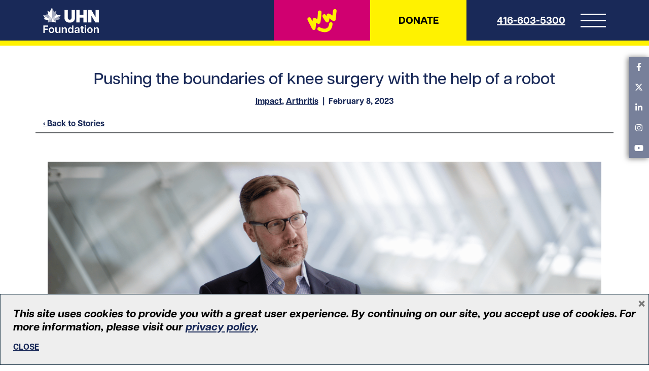

--- FILE ---
content_type: text/html; charset=UTF-8
request_url: https://uhnfoundation.ca/stories/pushing-the-boundaries-of-knee-surgery-with-the-help-of-a-robot/
body_size: 22823
content:
<!-- This file should stay fairly empty, and pull in partials as needed by conditionals -->

<!doctype html>
<html lang="en-US">
	
	<head>

	<meta charset="UTF-8">
    <meta name="viewport" content="width=device-width, initial-scale=1">
    <link rel="pingback" href="https://uhnfoundation.ca/xmlrpc.php"/>
		<script type="text/javascript">
		// Notice how this gets configured before we load Font Awesome
		window.FontAwesomeConfig = { autoReplaceSvg: false }
		</script>

		<meta name='robots' content='index, follow, max-image-preview:large, max-snippet:-1, max-video-preview:-1' />

	<!-- This site is optimized with the Yoast SEO Premium plugin v26.8 (Yoast SEO v26.8) - https://yoast.com/product/yoast-seo-premium-wordpress/ -->
	<title>Pushing the boundaries of knee surgery with the help of a robot &#8211; UHN Foundation</title><link rel="preload" data-smush-preload as="image" href="https://uhnfoundation.ca/wp-content/uploads/2024/01/robotic_knee_TW.png" imagesrcset="https://uhnfoundation.ca/wp-content/uploads/2024/01/robotic_knee_TW.png 1600w, https://uhnfoundation.ca/wp-content/uploads/2024/01/robotic_knee_TW-500x281.png 500w, https://uhnfoundation.ca/wp-content/uploads/2024/01/robotic_knee_TW-545x307.png 545w, https://uhnfoundation.ca/wp-content/uploads/2024/01/robotic_knee_TW-1200x675.png 1200w, https://uhnfoundation.ca/wp-content/uploads/2024/01/robotic_knee_TW-768x432.png 768w, https://uhnfoundation.ca/wp-content/uploads/2024/01/robotic_knee_TW-1536x864.png 1536w" imagesizes="(max-width: 1600px) 100vw, 1600px" fetchpriority="high" />
	<meta name="description" content="Orthopedic surgeon Dr. Michael Zywiel explains how a new robotic device holds promise for better outcomes." />
	<link rel="canonical" href="https://uhnfoundation.ca/stories/pushing-the-boundaries-of-knee-surgery-with-the-help-of-a-robot/" />
	<meta property="og:locale" content="en_US" />
	<meta property="og:type" content="article" />
	<meta property="og:title" content="Pushing the boundaries of knee surgery with the help of a robot" />
	<meta property="og:description" content="Orthopedic surgeon Dr. Michael Zywiel explains..." />
	<meta property="og:url" content="https://uhnfoundation.ca/stories/pushing-the-boundaries-of-knee-surgery-with-the-help-of-a-robot/" />
	<meta property="og:site_name" content="UHN Foundation" />
	<meta property="article:publisher" content="https://facebook.com/uhnfoundation" />
	<meta property="article:published_time" content="2023-02-08T19:02:43+00:00" />
	<meta property="article:modified_time" content="2025-07-21T20:50:29+00:00" />
	<meta property="og:image" content="https://uhnfoundation.ca/wp-content/uploads/2024/01/robotic_knee_TW.png" />
	<meta property="og:image:width" content="1600" />
	<meta property="og:image:height" content="900" />
	<meta property="og:image:type" content="image/png" />
	<meta name="author" content="Kevin Geddes" />
	<meta name="twitter:card" content="summary_large_image" />
	<meta name="twitter:creator" content="@uhnfoundation" />
	<meta name="twitter:site" content="@uhnfoundation" />
	<meta name="twitter:label1" content="Written by" />
	<meta name="twitter:data1" content="Kevin Geddes" />
	<meta name="twitter:label2" content="Est. reading time" />
	<meta name="twitter:data2" content="4 minutes" />
	<script type="application/ld+json" class="yoast-schema-graph">{"@context":"https://schema.org","@graph":[{"@type":"Article","@id":"https://uhnfoundation.ca/stories/pushing-the-boundaries-of-knee-surgery-with-the-help-of-a-robot/#article","isPartOf":{"@id":"https://uhnfoundation.ca/stories/pushing-the-boundaries-of-knee-surgery-with-the-help-of-a-robot/"},"author":{"name":"Kevin Geddes","@id":"https://uhnfoundation.ca/#/schema/person/3a73ad4c969bf435efe603d8d9aa4fc0"},"headline":"Pushing the boundaries of knee surgery with the help of a robot","datePublished":"2023-02-08T19:02:43+00:00","dateModified":"2025-07-21T20:50:29+00:00","mainEntityOfPage":{"@id":"https://uhnfoundation.ca/stories/pushing-the-boundaries-of-knee-surgery-with-the-help-of-a-robot/"},"wordCount":620,"publisher":{"@id":"https://uhnfoundation.ca/#organization"},"image":{"@id":"https://uhnfoundation.ca/stories/pushing-the-boundaries-of-knee-surgery-with-the-help-of-a-robot/#primaryimage"},"thumbnailUrl":"https://uhnfoundation.ca/wp-content/uploads/2024/01/robotic_knee_TW.png","articleSection":["Impact","Arthritis"],"inLanguage":"en-US"},{"@type":"WebPage","@id":"https://uhnfoundation.ca/stories/pushing-the-boundaries-of-knee-surgery-with-the-help-of-a-robot/","url":"https://uhnfoundation.ca/stories/pushing-the-boundaries-of-knee-surgery-with-the-help-of-a-robot/","name":"Pushing the boundaries of knee surgery with the help of a robot &#8211; UHN Foundation","isPartOf":{"@id":"https://uhnfoundation.ca/#website"},"primaryImageOfPage":{"@id":"https://uhnfoundation.ca/stories/pushing-the-boundaries-of-knee-surgery-with-the-help-of-a-robot/#primaryimage"},"image":{"@id":"https://uhnfoundation.ca/stories/pushing-the-boundaries-of-knee-surgery-with-the-help-of-a-robot/#primaryimage"},"thumbnailUrl":"https://uhnfoundation.ca/wp-content/uploads/2024/01/robotic_knee_TW.png","datePublished":"2023-02-08T19:02:43+00:00","dateModified":"2025-07-21T20:50:29+00:00","description":"Orthopedic surgeon Dr. Michael Zywiel explains how a new robotic device holds promise for better outcomes.","breadcrumb":{"@id":"https://uhnfoundation.ca/stories/pushing-the-boundaries-of-knee-surgery-with-the-help-of-a-robot/#breadcrumb"},"inLanguage":"en-US","potentialAction":[{"@type":"ReadAction","target":["https://uhnfoundation.ca/stories/pushing-the-boundaries-of-knee-surgery-with-the-help-of-a-robot/"]}]},{"@type":"ImageObject","inLanguage":"en-US","@id":"https://uhnfoundation.ca/stories/pushing-the-boundaries-of-knee-surgery-with-the-help-of-a-robot/#primaryimage","url":"https://uhnfoundation.ca/wp-content/uploads/2024/01/robotic_knee_TW.png","contentUrl":"https://uhnfoundation.ca/wp-content/uploads/2024/01/robotic_knee_TW.png","width":1600,"height":900},{"@type":"BreadcrumbList","@id":"https://uhnfoundation.ca/stories/pushing-the-boundaries-of-knee-surgery-with-the-help-of-a-robot/#breadcrumb","itemListElement":[{"@type":"ListItem","position":1,"name":"Home","item":"https://uhnfoundation.ca/"},{"@type":"ListItem","position":2,"name":"Stories","item":"https://uhnfoundation.ca/stories/"},{"@type":"ListItem","position":3,"name":"Pushing the boundaries of knee surgery with the help of a robot"}]},{"@type":"WebSite","@id":"https://uhnfoundation.ca/#website","url":"https://uhnfoundation.ca/","name":"UHN Foundation","description":"UHN Foundation raises funds for research, education and patient care at University Health Network (UHN).","publisher":{"@id":"https://uhnfoundation.ca/#organization"},"potentialAction":[{"@type":"SearchAction","target":{"@type":"EntryPoint","urlTemplate":"https://uhnfoundation.ca/?s={search_term_string}"},"query-input":{"@type":"PropertyValueSpecification","valueRequired":true,"valueName":"search_term_string"}}],"inLanguage":"en-US"},{"@type":"Organization","@id":"https://uhnfoundation.ca/#organization","name":"UHN Foundation","url":"https://uhnfoundation.ca/","logo":{"@type":"ImageObject","inLanguage":"en-US","@id":"https://uhnfoundation.ca/#/schema/logo/image/","url":"https://uhnfoundation.ca/wp-content/uploads/2021/05/UHNF-Hosp-rgb.png","contentUrl":"https://uhnfoundation.ca/wp-content/uploads/2021/05/UHNF-Hosp-rgb.png","width":971,"height":239,"caption":"UHN Foundation"},"image":{"@id":"https://uhnfoundation.ca/#/schema/logo/image/"},"sameAs":["https://facebook.com/uhnfoundation","https://x.com/uhnfoundation"]},{"@type":"Person","@id":"https://uhnfoundation.ca/#/schema/person/3a73ad4c969bf435efe603d8d9aa4fc0","name":"Kevin Geddes","image":{"@type":"ImageObject","inLanguage":"en-US","@id":"https://uhnfoundation.ca/#/schema/person/image/","url":"https://secure.gravatar.com/avatar/3e7f51be296052c6dec0b982f150add5cde4543e870eb40627bf323bc6cce409?s=96&d=mm&r=g","contentUrl":"https://secure.gravatar.com/avatar/3e7f51be296052c6dec0b982f150add5cde4543e870eb40627bf323bc6cce409?s=96&d=mm&r=g","caption":"Kevin Geddes"},"url":"https://uhnfoundation.ca/stories/author/kgeddes/"}]}</script>
	<!-- / Yoast SEO Premium plugin. -->


<link rel='dns-prefetch' href='//cdnjs.cloudflare.com' />
<link rel='dns-prefetch' href='//cdn.jsdelivr.net' />
<link rel='dns-prefetch' href='//fonts.googleapis.com' />
<link rel='dns-prefetch' href='//pro.fontawesome.com' />
<link rel="alternate" title="oEmbed (JSON)" type="application/json+oembed" href="https://uhnfoundation.ca/wp-json/oembed/1.0/embed?url=https%3A%2F%2Fuhnfoundation.ca%2Fstories%2Fpushing-the-boundaries-of-knee-surgery-with-the-help-of-a-robot%2F" />
<link rel="alternate" title="oEmbed (XML)" type="text/xml+oembed" href="https://uhnfoundation.ca/wp-json/oembed/1.0/embed?url=https%3A%2F%2Fuhnfoundation.ca%2Fstories%2Fpushing-the-boundaries-of-knee-surgery-with-the-help-of-a-robot%2F&#038;format=xml" />
		<style>
			.lazyload,
			.lazyloading {
				max-width: 100%;
			}
		</style>
		<style id='wp-img-auto-sizes-contain-inline-css' type='text/css'>
img:is([sizes=auto i],[sizes^="auto," i]){contain-intrinsic-size:3000px 1500px}
/*# sourceURL=wp-img-auto-sizes-contain-inline-css */
</style>
<style id='wp-emoji-styles-inline-css' type='text/css'>

	img.wp-smiley, img.emoji {
		display: inline !important;
		border: none !important;
		box-shadow: none !important;
		height: 1em !important;
		width: 1em !important;
		margin: 0 0.07em !important;
		vertical-align: -0.1em !important;
		background: none !important;
		padding: 0 !important;
	}
/*# sourceURL=wp-emoji-styles-inline-css */
</style>
<style id='wp-block-library-inline-css' type='text/css'>
:root{--wp-block-synced-color:#7a00df;--wp-block-synced-color--rgb:122,0,223;--wp-bound-block-color:var(--wp-block-synced-color);--wp-editor-canvas-background:#ddd;--wp-admin-theme-color:#007cba;--wp-admin-theme-color--rgb:0,124,186;--wp-admin-theme-color-darker-10:#006ba1;--wp-admin-theme-color-darker-10--rgb:0,107,160.5;--wp-admin-theme-color-darker-20:#005a87;--wp-admin-theme-color-darker-20--rgb:0,90,135;--wp-admin-border-width-focus:2px}@media (min-resolution:192dpi){:root{--wp-admin-border-width-focus:1.5px}}.wp-element-button{cursor:pointer}:root .has-very-light-gray-background-color{background-color:#eee}:root .has-very-dark-gray-background-color{background-color:#313131}:root .has-very-light-gray-color{color:#eee}:root .has-very-dark-gray-color{color:#313131}:root .has-vivid-green-cyan-to-vivid-cyan-blue-gradient-background{background:linear-gradient(135deg,#00d084,#0693e3)}:root .has-purple-crush-gradient-background{background:linear-gradient(135deg,#34e2e4,#4721fb 50%,#ab1dfe)}:root .has-hazy-dawn-gradient-background{background:linear-gradient(135deg,#faaca8,#dad0ec)}:root .has-subdued-olive-gradient-background{background:linear-gradient(135deg,#fafae1,#67a671)}:root .has-atomic-cream-gradient-background{background:linear-gradient(135deg,#fdd79a,#004a59)}:root .has-nightshade-gradient-background{background:linear-gradient(135deg,#330968,#31cdcf)}:root .has-midnight-gradient-background{background:linear-gradient(135deg,#020381,#2874fc)}:root{--wp--preset--font-size--normal:16px;--wp--preset--font-size--huge:42px}.has-regular-font-size{font-size:1em}.has-larger-font-size{font-size:2.625em}.has-normal-font-size{font-size:var(--wp--preset--font-size--normal)}.has-huge-font-size{font-size:var(--wp--preset--font-size--huge)}.has-text-align-center{text-align:center}.has-text-align-left{text-align:left}.has-text-align-right{text-align:right}.has-fit-text{white-space:nowrap!important}#end-resizable-editor-section{display:none}.aligncenter{clear:both}.items-justified-left{justify-content:flex-start}.items-justified-center{justify-content:center}.items-justified-right{justify-content:flex-end}.items-justified-space-between{justify-content:space-between}.screen-reader-text{border:0;clip-path:inset(50%);height:1px;margin:-1px;overflow:hidden;padding:0;position:absolute;width:1px;word-wrap:normal!important}.screen-reader-text:focus{background-color:#ddd;clip-path:none;color:#444;display:block;font-size:1em;height:auto;left:5px;line-height:normal;padding:15px 23px 14px;text-decoration:none;top:5px;width:auto;z-index:100000}html :where(.has-border-color){border-style:solid}html :where([style*=border-top-color]){border-top-style:solid}html :where([style*=border-right-color]){border-right-style:solid}html :where([style*=border-bottom-color]){border-bottom-style:solid}html :where([style*=border-left-color]){border-left-style:solid}html :where([style*=border-width]){border-style:solid}html :where([style*=border-top-width]){border-top-style:solid}html :where([style*=border-right-width]){border-right-style:solid}html :where([style*=border-bottom-width]){border-bottom-style:solid}html :where([style*=border-left-width]){border-left-style:solid}html :where(img[class*=wp-image-]){height:auto;max-width:100%}:where(figure){margin:0 0 1em}html :where(.is-position-sticky){--wp-admin--admin-bar--position-offset:var(--wp-admin--admin-bar--height,0px)}@media screen and (max-width:600px){html :where(.is-position-sticky){--wp-admin--admin-bar--position-offset:0px}}

/*# sourceURL=wp-block-library-inline-css */
</style><style id='wp-block-image-inline-css' type='text/css'>
.wp-block-image>a,.wp-block-image>figure>a{display:inline-block}.wp-block-image img{box-sizing:border-box;height:auto;max-width:100%;vertical-align:bottom}@media not (prefers-reduced-motion){.wp-block-image img.hide{visibility:hidden}.wp-block-image img.show{animation:show-content-image .4s}}.wp-block-image[style*=border-radius] img,.wp-block-image[style*=border-radius]>a{border-radius:inherit}.wp-block-image.has-custom-border img{box-sizing:border-box}.wp-block-image.aligncenter{text-align:center}.wp-block-image.alignfull>a,.wp-block-image.alignwide>a{width:100%}.wp-block-image.alignfull img,.wp-block-image.alignwide img{height:auto;width:100%}.wp-block-image .aligncenter,.wp-block-image .alignleft,.wp-block-image .alignright,.wp-block-image.aligncenter,.wp-block-image.alignleft,.wp-block-image.alignright{display:table}.wp-block-image .aligncenter>figcaption,.wp-block-image .alignleft>figcaption,.wp-block-image .alignright>figcaption,.wp-block-image.aligncenter>figcaption,.wp-block-image.alignleft>figcaption,.wp-block-image.alignright>figcaption{caption-side:bottom;display:table-caption}.wp-block-image .alignleft{float:left;margin:.5em 1em .5em 0}.wp-block-image .alignright{float:right;margin:.5em 0 .5em 1em}.wp-block-image .aligncenter{margin-left:auto;margin-right:auto}.wp-block-image :where(figcaption){margin-bottom:1em;margin-top:.5em}.wp-block-image.is-style-circle-mask img{border-radius:9999px}@supports ((-webkit-mask-image:none) or (mask-image:none)) or (-webkit-mask-image:none){.wp-block-image.is-style-circle-mask img{border-radius:0;-webkit-mask-image:url('data:image/svg+xml;utf8,<svg viewBox="0 0 100 100" xmlns="http://www.w3.org/2000/svg"><circle cx="50" cy="50" r="50"/></svg>');mask-image:url('data:image/svg+xml;utf8,<svg viewBox="0 0 100 100" xmlns="http://www.w3.org/2000/svg"><circle cx="50" cy="50" r="50"/></svg>');mask-mode:alpha;-webkit-mask-position:center;mask-position:center;-webkit-mask-repeat:no-repeat;mask-repeat:no-repeat;-webkit-mask-size:contain;mask-size:contain}}:root :where(.wp-block-image.is-style-rounded img,.wp-block-image .is-style-rounded img){border-radius:9999px}.wp-block-image figure{margin:0}.wp-lightbox-container{display:flex;flex-direction:column;position:relative}.wp-lightbox-container img{cursor:zoom-in}.wp-lightbox-container img:hover+button{opacity:1}.wp-lightbox-container button{align-items:center;backdrop-filter:blur(16px) saturate(180%);background-color:#5a5a5a40;border:none;border-radius:4px;cursor:zoom-in;display:flex;height:20px;justify-content:center;opacity:0;padding:0;position:absolute;right:16px;text-align:center;top:16px;width:20px;z-index:100}@media not (prefers-reduced-motion){.wp-lightbox-container button{transition:opacity .2s ease}}.wp-lightbox-container button:focus-visible{outline:3px auto #5a5a5a40;outline:3px auto -webkit-focus-ring-color;outline-offset:3px}.wp-lightbox-container button:hover{cursor:pointer;opacity:1}.wp-lightbox-container button:focus{opacity:1}.wp-lightbox-container button:focus,.wp-lightbox-container button:hover,.wp-lightbox-container button:not(:hover):not(:active):not(.has-background){background-color:#5a5a5a40;border:none}.wp-lightbox-overlay{box-sizing:border-box;cursor:zoom-out;height:100vh;left:0;overflow:hidden;position:fixed;top:0;visibility:hidden;width:100%;z-index:100000}.wp-lightbox-overlay .close-button{align-items:center;cursor:pointer;display:flex;justify-content:center;min-height:40px;min-width:40px;padding:0;position:absolute;right:calc(env(safe-area-inset-right) + 16px);top:calc(env(safe-area-inset-top) + 16px);z-index:5000000}.wp-lightbox-overlay .close-button:focus,.wp-lightbox-overlay .close-button:hover,.wp-lightbox-overlay .close-button:not(:hover):not(:active):not(.has-background){background:none;border:none}.wp-lightbox-overlay .lightbox-image-container{height:var(--wp--lightbox-container-height);left:50%;overflow:hidden;position:absolute;top:50%;transform:translate(-50%,-50%);transform-origin:top left;width:var(--wp--lightbox-container-width);z-index:9999999999}.wp-lightbox-overlay .wp-block-image{align-items:center;box-sizing:border-box;display:flex;height:100%;justify-content:center;margin:0;position:relative;transform-origin:0 0;width:100%;z-index:3000000}.wp-lightbox-overlay .wp-block-image img{height:var(--wp--lightbox-image-height);min-height:var(--wp--lightbox-image-height);min-width:var(--wp--lightbox-image-width);width:var(--wp--lightbox-image-width)}.wp-lightbox-overlay .wp-block-image figcaption{display:none}.wp-lightbox-overlay button{background:none;border:none}.wp-lightbox-overlay .scrim{background-color:#fff;height:100%;opacity:.9;position:absolute;width:100%;z-index:2000000}.wp-lightbox-overlay.active{visibility:visible}@media not (prefers-reduced-motion){.wp-lightbox-overlay.active{animation:turn-on-visibility .25s both}.wp-lightbox-overlay.active img{animation:turn-on-visibility .35s both}.wp-lightbox-overlay.show-closing-animation:not(.active){animation:turn-off-visibility .35s both}.wp-lightbox-overlay.show-closing-animation:not(.active) img{animation:turn-off-visibility .25s both}.wp-lightbox-overlay.zoom.active{animation:none;opacity:1;visibility:visible}.wp-lightbox-overlay.zoom.active .lightbox-image-container{animation:lightbox-zoom-in .4s}.wp-lightbox-overlay.zoom.active .lightbox-image-container img{animation:none}.wp-lightbox-overlay.zoom.active .scrim{animation:turn-on-visibility .4s forwards}.wp-lightbox-overlay.zoom.show-closing-animation:not(.active){animation:none}.wp-lightbox-overlay.zoom.show-closing-animation:not(.active) .lightbox-image-container{animation:lightbox-zoom-out .4s}.wp-lightbox-overlay.zoom.show-closing-animation:not(.active) .lightbox-image-container img{animation:none}.wp-lightbox-overlay.zoom.show-closing-animation:not(.active) .scrim{animation:turn-off-visibility .4s forwards}}@keyframes show-content-image{0%{visibility:hidden}99%{visibility:hidden}to{visibility:visible}}@keyframes turn-on-visibility{0%{opacity:0}to{opacity:1}}@keyframes turn-off-visibility{0%{opacity:1;visibility:visible}99%{opacity:0;visibility:visible}to{opacity:0;visibility:hidden}}@keyframes lightbox-zoom-in{0%{transform:translate(calc((-100vw + var(--wp--lightbox-scrollbar-width))/2 + var(--wp--lightbox-initial-left-position)),calc(-50vh + var(--wp--lightbox-initial-top-position))) scale(var(--wp--lightbox-scale))}to{transform:translate(-50%,-50%) scale(1)}}@keyframes lightbox-zoom-out{0%{transform:translate(-50%,-50%) scale(1);visibility:visible}99%{visibility:visible}to{transform:translate(calc((-100vw + var(--wp--lightbox-scrollbar-width))/2 + var(--wp--lightbox-initial-left-position)),calc(-50vh + var(--wp--lightbox-initial-top-position))) scale(var(--wp--lightbox-scale));visibility:hidden}}
/*# sourceURL=https://uhnfoundation.ca/wp-includes/blocks/image/style.min.css */
</style>
<style id='wp-block-image-theme-inline-css' type='text/css'>
:root :where(.wp-block-image figcaption){color:#555;font-size:13px;text-align:center}.is-dark-theme :root :where(.wp-block-image figcaption){color:#ffffffa6}.wp-block-image{margin:0 0 1em}
/*# sourceURL=https://uhnfoundation.ca/wp-includes/blocks/image/theme.min.css */
</style>
<style id='wp-block-paragraph-inline-css' type='text/css'>
.is-small-text{font-size:.875em}.is-regular-text{font-size:1em}.is-large-text{font-size:2.25em}.is-larger-text{font-size:3em}.has-drop-cap:not(:focus):first-letter{float:left;font-size:8.4em;font-style:normal;font-weight:100;line-height:.68;margin:.05em .1em 0 0;text-transform:uppercase}body.rtl .has-drop-cap:not(:focus):first-letter{float:none;margin-left:.1em}p.has-drop-cap.has-background{overflow:hidden}:root :where(p.has-background){padding:1.25em 2.375em}:where(p.has-text-color:not(.has-link-color)) a{color:inherit}p.has-text-align-left[style*="writing-mode:vertical-lr"],p.has-text-align-right[style*="writing-mode:vertical-rl"]{rotate:180deg}
/*# sourceURL=https://uhnfoundation.ca/wp-includes/blocks/paragraph/style.min.css */
</style>
<style id='global-styles-inline-css' type='text/css'>
:root{--wp--preset--aspect-ratio--square: 1;--wp--preset--aspect-ratio--4-3: 4/3;--wp--preset--aspect-ratio--3-4: 3/4;--wp--preset--aspect-ratio--3-2: 3/2;--wp--preset--aspect-ratio--2-3: 2/3;--wp--preset--aspect-ratio--16-9: 16/9;--wp--preset--aspect-ratio--9-16: 9/16;--wp--preset--color--black: #000000;--wp--preset--color--cyan-bluish-gray: #abb8c3;--wp--preset--color--white: #FFFFFF;--wp--preset--color--pale-pink: #f78da7;--wp--preset--color--vivid-red: #cf2e2e;--wp--preset--color--luminous-vivid-orange: #ff6900;--wp--preset--color--luminous-vivid-amber: #fcb900;--wp--preset--color--light-green-cyan: #7bdcb5;--wp--preset--color--vivid-green-cyan: #00d084;--wp--preset--color--pale-cyan-blue: #8ed1fc;--wp--preset--color--vivid-cyan-blue: #0693e3;--wp--preset--color--vivid-purple: #9b51e0;--wp--preset--color--yellow: #FFF200;--wp--preset--color--dark-grey: #404040;--wp--preset--color--light-grey: #D2D2D2;--wp--preset--color--mustard-gold: #B7A66D;--wp--preset--color--light-blue: #2A6EBB;--wp--preset--color--dark-blue: #002D72;--wp--preset--color--vibrant-teal: #00B2A9;--wp--preset--gradient--vivid-cyan-blue-to-vivid-purple: linear-gradient(135deg,rgb(6,147,227) 0%,rgb(155,81,224) 100%);--wp--preset--gradient--light-green-cyan-to-vivid-green-cyan: linear-gradient(135deg,rgb(122,220,180) 0%,rgb(0,208,130) 100%);--wp--preset--gradient--luminous-vivid-amber-to-luminous-vivid-orange: linear-gradient(135deg,rgb(252,185,0) 0%,rgb(255,105,0) 100%);--wp--preset--gradient--luminous-vivid-orange-to-vivid-red: linear-gradient(135deg,rgb(255,105,0) 0%,rgb(207,46,46) 100%);--wp--preset--gradient--very-light-gray-to-cyan-bluish-gray: linear-gradient(135deg,rgb(238,238,238) 0%,rgb(169,184,195) 100%);--wp--preset--gradient--cool-to-warm-spectrum: linear-gradient(135deg,rgb(74,234,220) 0%,rgb(151,120,209) 20%,rgb(207,42,186) 40%,rgb(238,44,130) 60%,rgb(251,105,98) 80%,rgb(254,248,76) 100%);--wp--preset--gradient--blush-light-purple: linear-gradient(135deg,rgb(255,206,236) 0%,rgb(152,150,240) 100%);--wp--preset--gradient--blush-bordeaux: linear-gradient(135deg,rgb(254,205,165) 0%,rgb(254,45,45) 50%,rgb(107,0,62) 100%);--wp--preset--gradient--luminous-dusk: linear-gradient(135deg,rgb(255,203,112) 0%,rgb(199,81,192) 50%,rgb(65,88,208) 100%);--wp--preset--gradient--pale-ocean: linear-gradient(135deg,rgb(255,245,203) 0%,rgb(182,227,212) 50%,rgb(51,167,181) 100%);--wp--preset--gradient--electric-grass: linear-gradient(135deg,rgb(202,248,128) 0%,rgb(113,206,126) 100%);--wp--preset--gradient--midnight: linear-gradient(135deg,rgb(2,3,129) 0%,rgb(40,116,252) 100%);--wp--preset--font-size--small: 13px;--wp--preset--font-size--medium: 20px;--wp--preset--font-size--large: 36px;--wp--preset--font-size--x-large: 42px;--wp--preset--spacing--20: 0.44rem;--wp--preset--spacing--30: 0.67rem;--wp--preset--spacing--40: 1rem;--wp--preset--spacing--50: 1.5rem;--wp--preset--spacing--60: 2.25rem;--wp--preset--spacing--70: 3.38rem;--wp--preset--spacing--80: 5.06rem;--wp--preset--shadow--natural: 6px 6px 9px rgba(0, 0, 0, 0.2);--wp--preset--shadow--deep: 12px 12px 50px rgba(0, 0, 0, 0.4);--wp--preset--shadow--sharp: 6px 6px 0px rgba(0, 0, 0, 0.2);--wp--preset--shadow--outlined: 6px 6px 0px -3px rgb(255, 255, 255), 6px 6px rgb(0, 0, 0);--wp--preset--shadow--crisp: 6px 6px 0px rgb(0, 0, 0);}:where(.is-layout-flex){gap: 0.5em;}:where(.is-layout-grid){gap: 0.5em;}body .is-layout-flex{display: flex;}.is-layout-flex{flex-wrap: wrap;align-items: center;}.is-layout-flex > :is(*, div){margin: 0;}body .is-layout-grid{display: grid;}.is-layout-grid > :is(*, div){margin: 0;}:where(.wp-block-columns.is-layout-flex){gap: 2em;}:where(.wp-block-columns.is-layout-grid){gap: 2em;}:where(.wp-block-post-template.is-layout-flex){gap: 1.25em;}:where(.wp-block-post-template.is-layout-grid){gap: 1.25em;}.has-black-color{color: var(--wp--preset--color--black) !important;}.has-cyan-bluish-gray-color{color: var(--wp--preset--color--cyan-bluish-gray) !important;}.has-white-color{color: var(--wp--preset--color--white) !important;}.has-pale-pink-color{color: var(--wp--preset--color--pale-pink) !important;}.has-vivid-red-color{color: var(--wp--preset--color--vivid-red) !important;}.has-luminous-vivid-orange-color{color: var(--wp--preset--color--luminous-vivid-orange) !important;}.has-luminous-vivid-amber-color{color: var(--wp--preset--color--luminous-vivid-amber) !important;}.has-light-green-cyan-color{color: var(--wp--preset--color--light-green-cyan) !important;}.has-vivid-green-cyan-color{color: var(--wp--preset--color--vivid-green-cyan) !important;}.has-pale-cyan-blue-color{color: var(--wp--preset--color--pale-cyan-blue) !important;}.has-vivid-cyan-blue-color{color: var(--wp--preset--color--vivid-cyan-blue) !important;}.has-vivid-purple-color{color: var(--wp--preset--color--vivid-purple) !important;}.has-black-background-color{background-color: var(--wp--preset--color--black) !important;}.has-cyan-bluish-gray-background-color{background-color: var(--wp--preset--color--cyan-bluish-gray) !important;}.has-white-background-color{background-color: var(--wp--preset--color--white) !important;}.has-pale-pink-background-color{background-color: var(--wp--preset--color--pale-pink) !important;}.has-vivid-red-background-color{background-color: var(--wp--preset--color--vivid-red) !important;}.has-luminous-vivid-orange-background-color{background-color: var(--wp--preset--color--luminous-vivid-orange) !important;}.has-luminous-vivid-amber-background-color{background-color: var(--wp--preset--color--luminous-vivid-amber) !important;}.has-light-green-cyan-background-color{background-color: var(--wp--preset--color--light-green-cyan) !important;}.has-vivid-green-cyan-background-color{background-color: var(--wp--preset--color--vivid-green-cyan) !important;}.has-pale-cyan-blue-background-color{background-color: var(--wp--preset--color--pale-cyan-blue) !important;}.has-vivid-cyan-blue-background-color{background-color: var(--wp--preset--color--vivid-cyan-blue) !important;}.has-vivid-purple-background-color{background-color: var(--wp--preset--color--vivid-purple) !important;}.has-black-border-color{border-color: var(--wp--preset--color--black) !important;}.has-cyan-bluish-gray-border-color{border-color: var(--wp--preset--color--cyan-bluish-gray) !important;}.has-white-border-color{border-color: var(--wp--preset--color--white) !important;}.has-pale-pink-border-color{border-color: var(--wp--preset--color--pale-pink) !important;}.has-vivid-red-border-color{border-color: var(--wp--preset--color--vivid-red) !important;}.has-luminous-vivid-orange-border-color{border-color: var(--wp--preset--color--luminous-vivid-orange) !important;}.has-luminous-vivid-amber-border-color{border-color: var(--wp--preset--color--luminous-vivid-amber) !important;}.has-light-green-cyan-border-color{border-color: var(--wp--preset--color--light-green-cyan) !important;}.has-vivid-green-cyan-border-color{border-color: var(--wp--preset--color--vivid-green-cyan) !important;}.has-pale-cyan-blue-border-color{border-color: var(--wp--preset--color--pale-cyan-blue) !important;}.has-vivid-cyan-blue-border-color{border-color: var(--wp--preset--color--vivid-cyan-blue) !important;}.has-vivid-purple-border-color{border-color: var(--wp--preset--color--vivid-purple) !important;}.has-vivid-cyan-blue-to-vivid-purple-gradient-background{background: var(--wp--preset--gradient--vivid-cyan-blue-to-vivid-purple) !important;}.has-light-green-cyan-to-vivid-green-cyan-gradient-background{background: var(--wp--preset--gradient--light-green-cyan-to-vivid-green-cyan) !important;}.has-luminous-vivid-amber-to-luminous-vivid-orange-gradient-background{background: var(--wp--preset--gradient--luminous-vivid-amber-to-luminous-vivid-orange) !important;}.has-luminous-vivid-orange-to-vivid-red-gradient-background{background: var(--wp--preset--gradient--luminous-vivid-orange-to-vivid-red) !important;}.has-very-light-gray-to-cyan-bluish-gray-gradient-background{background: var(--wp--preset--gradient--very-light-gray-to-cyan-bluish-gray) !important;}.has-cool-to-warm-spectrum-gradient-background{background: var(--wp--preset--gradient--cool-to-warm-spectrum) !important;}.has-blush-light-purple-gradient-background{background: var(--wp--preset--gradient--blush-light-purple) !important;}.has-blush-bordeaux-gradient-background{background: var(--wp--preset--gradient--blush-bordeaux) !important;}.has-luminous-dusk-gradient-background{background: var(--wp--preset--gradient--luminous-dusk) !important;}.has-pale-ocean-gradient-background{background: var(--wp--preset--gradient--pale-ocean) !important;}.has-electric-grass-gradient-background{background: var(--wp--preset--gradient--electric-grass) !important;}.has-midnight-gradient-background{background: var(--wp--preset--gradient--midnight) !important;}.has-small-font-size{font-size: var(--wp--preset--font-size--small) !important;}.has-medium-font-size{font-size: var(--wp--preset--font-size--medium) !important;}.has-large-font-size{font-size: var(--wp--preset--font-size--large) !important;}.has-x-large-font-size{font-size: var(--wp--preset--font-size--x-large) !important;}
/*# sourceURL=global-styles-inline-css */
</style>

<style id='classic-theme-styles-inline-css' type='text/css'>
/*! This file is auto-generated */
.wp-block-button__link{color:#fff;background-color:#32373c;border-radius:9999px;box-shadow:none;text-decoration:none;padding:calc(.667em + 2px) calc(1.333em + 2px);font-size:1.125em}.wp-block-file__button{background:#32373c;color:#fff;text-decoration:none}
/*# sourceURL=/wp-includes/css/classic-themes.min.css */
</style>
<link rel='stylesheet' id='ybd-plugin-google-pt-sans-font-css' href='https://fonts.googleapis.com/css2?family=PT+Sans%3Aital%2Cwght%400%2C400%3B0%2C700%3B1%2C400%3B1%2C700&#038;display=swap&#038;ver=1.0.4' type='text/css' media='all' />
<link rel='stylesheet' id='ybd-plugin-google-font-css' href='https://fonts.googleapis.com/css2?family=Roboto%3Aital%2Cwght%400%2C300%3B0%2C400%3B0%2C500%3B0%2C700%3B0%2C900%3B1%2C300%3B1%2C400%3B1%2C500%3B1%2C700%3B1%2C900&#038;display=swap&#038;ver=1.0.4' type='text/css' media='all' />
<link rel='stylesheet' id='ybd-plugin-google-pt-caption-font-css' href='https://fonts.googleapis.com/css2?family=PT+Serif%3Aital%2Cwght%400%2C400%3B0%2C700%3B1%2C400%3B1%2C700&#038;display=swap&#038;ver=1.0.4' type='text/css' media='all' />
<link rel='stylesheet' id='ybd-plugin-bootstrap-4-css' href='https://cdnjs.cloudflare.com/ajax/libs/twitter-bootstrap/4.5.3/css/bootstrap.min.css' type='text/css' media='all' />
<link rel='stylesheet' id='ybd-plugin-mmenu-css' href='https://uhnfoundation.ca/wp-content/plugins/base-wp-plugin/public/libraries/mmenu/mmenu.css' type='text/css' media='all' />
<link rel='stylesheet' id='ybd-plugin-icon-font-kit-css' href='https://pro.fontawesome.com/releases/v5.15.1/css/all.css' type='text/css' media='all' />
<link rel='stylesheet' id='ybd-plugin-animate-css' href='https://cdnjs.cloudflare.com/ajax/libs/animate.css/4.1.0/animate.min.css' type='text/css' media='all' />
<link rel='stylesheet' id='ybd-plugin-hamburgers-css' href='https://cdnjs.cloudflare.com/ajax/libs/hamburgers/1.1.3/hamburgers.min.css' type='text/css' media='all' />
<link rel='stylesheet' id='wp-smart-crop-renderer-css' href='https://uhnfoundation.ca/wp-content/plugins/wp-smartcrop/css/image-renderer.css' type='text/css' media='all' />
<link rel='stylesheet' id='fancyapps-css' href='https://cdn.jsdelivr.net/npm/@fancyapps/ui@5.0/dist/fancybox/fancybox.css' type='text/css' media='all' />
<link rel='stylesheet' id='swiper-bundle-css' href='https://cdn.jsdelivr.net/npm/swiper@11/swiper-bundle.min.css' type='text/css' media='all' />
<link rel='stylesheet' id='theme-stylesheet-css' href='https://uhnfoundation.ca/wp-content/themes/uhn_2025/style.css' type='text/css' media='all' />
<link rel='stylesheet' id='blocks-stylesheet-css' href='https://uhnfoundation.ca/wp-content/themes/uhn_2025/block-styles.css' type='text/css' media='all' />
<link rel='stylesheet' id='tgwhf-icons-css' href='https://uhnfoundation.ca/wp-content/themes/uhn_2025/css/tgwhf-icon-font.css' type='text/css' media='all' />
<link rel='stylesheet' id='boxzilla-css' href='https://uhnfoundation.ca/wp-content/plugins/boxzilla/assets/css/styles.css' type='text/css' media='all' />
<script type="text/javascript" src="https://uhnfoundation.ca/wp-includes/js/jquery/jquery.min.js" id="jquery-core-js"></script>
<script type="text/javascript" src="https://uhnfoundation.ca/wp-includes/js/jquery/jquery-migrate.min.js" id="jquery-migrate-js"></script>
<script type="text/javascript" id="file_uploads_nfpluginsettings-js-extra">
/* <![CDATA[ */
var params = {"clearLogRestUrl":"https://uhnfoundation.ca/wp-json/nf-file-uploads/debug-log/delete-all","clearLogButtonId":"file_uploads_clear_debug_logger","downloadLogRestUrl":"https://uhnfoundation.ca/wp-json/nf-file-uploads/debug-log/get-all","downloadLogButtonId":"file_uploads_download_debug_logger"};
//# sourceURL=file_uploads_nfpluginsettings-js-extra
/* ]]> */
</script>
<script type="text/javascript" src="https://uhnfoundation.ca/wp-content/plugins/ninja-forms-uploads/assets/js/nfpluginsettings.js" id="file_uploads_nfpluginsettings-js"></script>
<script type="text/javascript" src="https://uhnfoundation.ca/wp-content/plugins/base-wp-plugin/public/js/tgwhf-plugin-public.js" id="ybd-plugin-js"></script>
<script type="text/javascript" src="https://cdnjs.cloudflare.com/ajax/libs/twitter-bootstrap/4.5.3/js/bootstrap.bundle.min.js" id="ybd-plugin-bootstrap-4-js-js"></script>
<script type="text/javascript" src="https://uhnfoundation.ca/wp-content/plugins/base-wp-plugin/public/libraries/mmenu/mmenu.js" id="ybd-plugin-mmenu-js-js"></script>
<script type="text/javascript" src="https://uhnfoundation.ca/wp-content/plugins/base-wp-plugin/public/libraries/mmenu/mmenu.polyfills.js" id="ybd-plugin-mmenu-js-polyfills-js"></script>
<script type="text/javascript" src="https://cdnjs.cloudflare.com/ajax/libs/font-awesome/5.13.0/js/all.min.js" id="ybd-plugin-icon-font-kit-js-js"></script>
<script type="text/javascript" src="https://cdnjs.cloudflare.com/ajax/libs/fitvids/1.2.0/jquery.fitvids.min.js" id="ybd-plugin-fitvids-js-js"></script>
<script type="text/javascript" id="theme-js-js-extra">
/* <![CDATA[ */
var ybd_params = {"ajaxurl":"https://uhnfoundation.ca/wp-admin/admin-ajax.php","query":"{\"page\":0,\"name\":\"pushing-the-boundaries-of-knee-surgery-with-the-help-of-a-robot\",\"error\":\"\",\"m\":\"\",\"p\":0,\"post_parent\":\"\",\"subpost\":\"\",\"subpost_id\":\"\",\"attachment\":\"\",\"attachment_id\":0,\"pagename\":\"\",\"page_id\":0,\"second\":\"\",\"minute\":\"\",\"hour\":\"\",\"day\":0,\"monthnum\":0,\"year\":0,\"w\":0,\"category_name\":\"\",\"tag\":\"\",\"cat\":\"\",\"tag_id\":\"\",\"author\":\"\",\"author_name\":\"\",\"feed\":\"\",\"tb\":\"\",\"paged\":0,\"meta_key\":\"\",\"meta_value\":\"\",\"preview\":\"\",\"s\":\"\",\"sentence\":\"\",\"title\":\"\",\"fields\":\"all\",\"menu_order\":\"\",\"embed\":\"\",\"category__in\":[],\"category__not_in\":[],\"category__and\":[],\"post__in\":[],\"post__not_in\":[],\"post_name__in\":[],\"tag__in\":[],\"tag__not_in\":[],\"tag__and\":[],\"tag_slug__in\":[],\"tag_slug__and\":[],\"post_parent__in\":[],\"post_parent__not_in\":[],\"author__in\":[],\"author__not_in\":[],\"search_columns\":[],\"ignore_sticky_posts\":false,\"suppress_filters\":false,\"cache_results\":true,\"update_post_term_cache\":true,\"update_menu_item_cache\":false,\"lazy_load_term_meta\":true,\"update_post_meta_cache\":true,\"post_type\":\"\",\"posts_per_page\":10,\"nopaging\":false,\"comments_per_page\":\"50\",\"no_found_rows\":false,\"order\":\"DESC\"}","currentPage":"0","canBeLoaded":"1","isLoggedIn":""};
//# sourceURL=theme-js-js-extra
/* ]]> */
</script>
<script type="text/javascript" src="https://uhnfoundation.ca/wp-content/themes/uhn_2025/js/theme.js" id="theme-js-js"></script>
<link rel="https://api.w.org/" href="https://uhnfoundation.ca/wp-json/" /><link rel="alternate" title="JSON" type="application/json" href="https://uhnfoundation.ca/wp-json/wp/v2/posts/23371" /><link rel="EditURI" type="application/rsd+xml" title="RSD" href="https://uhnfoundation.ca/xmlrpc.php?rsd" />
<link rel='shortlink' href='https://uhnfoundation.ca/?p=23371' />
		<script>
			document.documentElement.className = document.documentElement.className.replace('no-js', 'js');
		</script>
				<style>
			.no-js img.lazyload {
				display: none;
			}

			figure.wp-block-image img.lazyloading {
				min-width: 150px;
			}

			.lazyload,
			.lazyloading {
				--smush-placeholder-width: 100px;
				--smush-placeholder-aspect-ratio: 1/1;
				width: var(--smush-image-width, var(--smush-placeholder-width)) !important;
				aspect-ratio: var(--smush-image-aspect-ratio, var(--smush-placeholder-aspect-ratio)) !important;
			}

						.lazyload, .lazyloading {
				opacity: 0;
			}

			.lazyloaded {
				opacity: 1;
				transition: opacity 400ms;
				transition-delay: 0ms;
			}

					</style>
		<script>(()=>{var o=[],i={};["on","off","toggle","show"].forEach((l=>{i[l]=function(){o.push([l,arguments])}})),window.Boxzilla=i,window.boxzilla_queue=o})();</script><!-- start Simple Custom CSS and JS -->
<style type="text/css">
/* COOKIES MESSAGE FULL WIDTH */
#boxzilla-14040 {
	width:100% !important;
}

/* HIDE */
.hidethis { 
	display:none !important;
}
</style>
<!-- end Simple Custom CSS and JS -->
<!-- start Simple Custom CSS and JS -->
<style type="text/css">
/* Desktop styles */
.social-sidebar {
  position: fixed;
  right: 0;
  top: 112px;
  display: flex;
  flex-direction: column;
  background-color: #000;
  z-index: 1000;
  box-shadow: -2px 1px 10px rgba(0, 0, 0, 0.5);
/*   box-shadow: -2px 1px 10px rgba(0,0,0,.1) */
/*   box-shadow: -5px 5px 10px rgba(0, 0, 0, 0.5);  Horizontal offset, vertical offset, blur radius, and color with 50% opacity */
}

.social-icon {
  display: flex;
  justify-content: center;
  align-items: center;
  width: 40px;
  height: 40px;
/*   margin: 1px 0; This will create a 2px space between icons */
  color: #FFF;
  background-color: #77809a;
  text-decoration: none;
  transition: background-color 0.3s;
}

.social-icon:hover {
  background-color: #1d2a57;
  text-decoration: none;
}

div.social-sidebar > a:hover > svg
{
	fill: #FFF200;
}

.social-icon i {
  width: 35px;
  height: 35px;
  line-height: 35px; /* Centers the icon vertically */
  text-align: center;
  text-decoration: none;
}

/* Mobile styles */
@media screen and (max-width: 768px) {
  .social-sidebar {
    flex-direction: row;
    width: 100%;
    bottom: 0;
    top: auto;
    left: 0;
    overflow: hidden; /* Ensures the container doesn't take more space than it should */
    box-shadow: 0px -5px 10px rgba(0, 0, 0, 0.5); /* Horizontal offset, vertical offset, blur radius, and color with 50% opacity */
  }

  .social-icon {
    flex-grow: 1;
    margin: 0; /* Removes space between icons */
  }
}
</style>
<!-- end Simple Custom CSS and JS -->
<!-- start Simple Custom CSS and JS -->
<style type="text/css">
/*Hide Mobile Click to Call */
div > #mobile-click-to-call {
	display:none !important;
}</style>
<!-- end Simple Custom CSS and JS -->
<link rel="icon" href="https://uhnfoundation.ca/wp-content/uploads/2025/06/UHNF_social_2025-1-500x500.jpg" sizes="32x32" />
<link rel="icon" href="https://uhnfoundation.ca/wp-content/uploads/2025/06/UHNF_social_2025-1-500x500.jpg" sizes="192x192" />
<link rel="apple-touch-icon" href="https://uhnfoundation.ca/wp-content/uploads/2025/06/UHNF_social_2025-1-500x500.jpg" />
<meta name="msapplication-TileImage" content="https://uhnfoundation.ca/wp-content/uploads/2025/06/UHNF_social_2025-1-500x500.jpg" />
		<style type="text/css" id="wp-custom-css">
			.legacy-giving-speaker-series-columns {
	gap: 1rem !important;
}

.legacy-giving-speaker-series-columns .core-buttons {
	margin-top: 0 !important;
	margin-bottom: 0 !important;
}

.wp-block-button__link.giving-tuesday-2025-lightbox__link:hover {
	background-color: white;
	color: #192958;
	border-color: white;
}

.boxzilla-giving-tuesday-lightbox .boxzilla-close-icon {
	color: white;
}

@media(min-width: 782px){
.legacy-giving-speaker-series-columns .wp-block-column:first-child .core-buttons .wp-block-buttons  {
	justify-content: flex-end !important;
}
	
	.legacy-giving-speaker-series-columns .wp-block-column:last-child .core-buttons .wp-block-buttons  {
	justify-content: flex-start !important;
}
}

		</style>
		        		<!-- Google Tag Manager -->
		<script>(function(w,d,s,l,i){w[l]=w[l]||[];w[l].push({'gtm.start':
		new Date().getTime(),event:'gtm.js'});var f=d.getElementsByTagName(s)[0],
		j=d.createElement(s),dl=l!='dataLayer'?'&l='+l:'';j.async=true;j.src=
		'https://gtm.uhnfoundation.ca/gtm.js?id='+i+dl;f.parentNode.insertBefore(j,f);
		})(window,document,'script','dataLayer','GTM-P2LKVNW');</script>
		<!-- End Google Tag Manager -->		
			</head>

<body class="wp-singular post-template-default single single-post postid-23371 single-format-standard wp-theme-uhn_2025 page-pushing-the-boundaries-of-knee-surgery-with-the-help-of-a-robot">
    		<!-- Google Tag Manager (noscript) -->
		<noscript><iframe data-src="https://gtm.uhnfoundation.ca/ns.html?id=GTM-P2LKVNW"
		height="0" width="0" style="display:none;visibility:hidden" src="[data-uri]" class="lazyload" data-load-mode="1"></iframe></noscript>
		<!-- End Google Tag Manager (noscript) -->	
		<div class="wrapper">

		
<header class="tgwhf-header p-sm-0" id="tgwhf-header" >
<!--     <div class="alert-banner">
        <span class="alert-banner__icon">!</span>
        <a  class="alert-banner__link" href="https://support.uhnfoundation.ca/site/Donation2?df_id=4463&mfc_pref=T&4463.donation=form1&s_src=F26UrgRespUpBanner&utm_campaign=f26urgresp&utm_source=web&utm_medium=upbanner" target="_blank">
			<p class="alert-banner__text-content">
				<span class="alert-banner__text"> Labour disruption at Canada Post: Make your donation quickly and securely online. Please give today!</span>
			</p>
		</a>
    </div> -->
    <div class="container">
        <div class="row align-items-center justify-content-between">
            <div class="col logo">
                <a href="/">
                    <img data-src="https://uhnfoundation.ca/wp-content/uploads/2025/06/UHNF_LOGO_WHITE_STACKED.svg"
                        alt="http://UHN%20Foundation%20logo" width="292" height="150" src="[data-uri]" class="lazyload" style="--smush-placeholder-width: 292px; --smush-placeholder-aspect-ratio: 292/150;" />
                        <span class="sr-only">UHN Foundation</span>
                </a>
            </div>

            <div class="d-none d-md-flex col-md-2 text-right p-0 w-100 h-100 flex-grow-1">
                <a href="https://www.wewalkuhnited.ca/?&#038;utm_campaign=f25wewalk&#038;utm_source=uhnfweb&#038;utm_medium=globalnav&#038;_gl=1*3sicc9*_gcl_au*MTcyMTUxMjg3MS4xNzQ5NzU0NDQ3LjU4MzMzNzAzNi4xNzQ5ODQyNjA4LjE3NDk4NDI2MDc.*FPAU*MTMwODI4NjUwNi4xNzQ5NzUzMDIz" 
                target="_blank" 
                class="header-button has-white-color w-100 h-100 uhnited-header__button" 
                style="background-color: rgb(208,0,112);">
                <div style="display: block; width: 100%; height: 100%;">
                                            <img 
                            data-src="https://uhnfoundation.ca/wp-content/uploads/2025/02/UHN_WWU_Symbol_RGB-06.svg" 
                            alt=""
                            height="600"
                            width="600"  
                            class="uhnited-header__button-logo lazyload"
                            style="--smush-placeholder-width: 600px; --smush-placeholder-aspect-ratio: 600/600;padding-bottom: 0.2rem;"
 src="[data-uri]" />
                                        </div>
                </a>
            </div>


            <div class="w-100 d-md-none"></div>

            <div class="col-6 col-md-2 text-right p-0">
				 <a href="https://support.uhnfoundation.ca/site/Donation2?df_id=1480&mfc_pref=T&1480.donation=form1"
                    class="header-button has-yellow-background-color has-black-color" target="_blank">Donate</a>
            </div>

            <div class="d-none d-lg-block col-lg-2 text-right p-0 phone-number">
                <a href="tel:416-603-5300" class="has-white-color">416-603-5300</a>
            </div>

            <div class="col-6 col-md-2 col-lg-1 text-center text-md-right p-0 menu-button">
                <button class="hamburger hamburger--spring menu-toggle" type="button" aria-label="Menu"
                    aria-controls="tgwhf-menu">
                    <span class="hamburger-box">
                        <span class="hamburger-inner"></span>
                    </span>
                </button>
            </div>
        </div>
    </div>
</header>

<nav id="tgwhf-menu">
    <form role="search" method="get" class="searchform group" action="https://uhnfoundation.ca/">
	<div class="row pl-4">
		<div class="col-8">
			<label>
				<span class="offscreen">Search for:</span>
				<input type="search" placeholder="Search uhnfoundation.ca" value="" name="s" title="Search for:" />
			</label>
		</div>
		<div class="col-4">
			<button class="btn btn-primary searchform__button" type="submit" alt="Submit search query">Search</button>
		</div>
	</div>
</form>    <div class="main-menu"><ul><li id="menu-item-50689" class="menu-item menu-item-type-post_type menu-item-object-page menu-item-50689"><a href="https://uhnfoundation.ca/the-future-of-brain-care/">The future of brain care</a></li>
<li id="menu-item-40301" class="menu-item menu-item-type-custom menu-item-object-custom menu-item-40301"><a href="https://www.wewalkuhnited.ca/?&#038;utm_campaign=f25wewalk&#038;utm_source=uhnfweb&#038;utm_medium=hamburger"><img data-src="https://uhnfoundation.ca/wp-content/uploads/2025/03/WWU_Logo.svg" width="300" height="51" style="--smush-placeholder-width: 300px; --smush-placeholder-aspect-ratio: 300/51;width: 280px;max-width: unset;" src="[data-uri]" class="lazyload"></a></li>
<li id="menu-item-30092" class="menu-item menu-item-type-post_type menu-item-object-page menu-item-30092"><a href="https://uhnfoundation.ca/why-give/">Why give</a></li>
<li id="menu-item-210" class="menu-item menu-item-type-post_type menu-item-object-page menu-item-has-children menu-item-210"><a href="https://uhnfoundation.ca/ways-to-give/">Ways to give</a>
<ul class="sub-menu">
	<li id="menu-item-12235" class="menu-item menu-item-type-custom menu-item-object-custom menu-item-12235"><a href="https://support.uhnfoundation.ca/site/Donation2?df_id=1480&#038;mfc_pref=T&#038;1480.donation=form1">Donate now</a></li>
	<li id="menu-item-16368" class="menu-item menu-item-type-post_type menu-item-object-page menu-item-16368"><a href="https://uhnfoundation.ca/ways-to-give/set-up-a-memorial/">Set up a memorial</a></li>
	<li id="menu-item-12171" class="menu-item menu-item-type-post_type menu-item-object-page menu-item-12171"><a href="https://uhnfoundation.ca/ways-to-give/honour-someone-special/">Honour someone special</a></li>
	<li id="menu-item-16369" class="menu-item menu-item-type-post_type menu-item-object-page menu-item-16369"><a href="https://uhnfoundation.ca/events/community-fundraising-section/">Fundraise for us</a></li>
	<li id="menu-item-18263" class="menu-item menu-item-type-post_type menu-item-object-page menu-item-18263"><a href="https://uhnfoundation.ca/ways-to-give/honour-your-hero/">Honour Your Hero</a></li>
	<li id="menu-item-12173" class="menu-item menu-item-type-post_type menu-item-object-page menu-item-12173"><a href="https://uhnfoundation.ca/events/">Events</a></li>
	<li id="menu-item-12147" class="menu-item menu-item-type-post_type menu-item-object-page menu-item-12147"><a href="https://uhnfoundation.ca/ways-to-give/gift-in-your-will/">Gift in your will</a></li>
	<li id="menu-item-12146" class="menu-item menu-item-type-post_type menu-item-object-page menu-item-12146"><a href="https://uhnfoundation.ca/ways-to-give/corporate-giving/">Corporate giving</a></li>
</ul>
</li>
<li id="menu-item-30093" class="menu-item menu-item-type-post_type menu-item-object-page menu-item-has-children menu-item-30093"><a href="https://uhnfoundation.ca/who-we-are/">Who we are</a>
<ul class="sub-menu">
	<li id="menu-item-30459" class="menu-item menu-item-type-post_type menu-item-object-page menu-item-30459"><a href="https://uhnfoundation.ca/accountability/">Accountability</a></li>
	<li id="menu-item-12240" class="menu-item menu-item-type-post_type menu-item-object-page menu-item-12240"><a href="https://uhnfoundation.ca/who-we-are/leadership/">Leadership</a></li>
	<li id="menu-item-12763" class="menu-item menu-item-type-post_type menu-item-object-page menu-item-12763"><a href="https://uhnfoundation.ca/who-we-are/our-board-of-directors/">Board of Directors</a></li>
	<li id="menu-item-35250" class="menu-item menu-item-type-post_type menu-item-object-page menu-item-35250"><a href="https://uhnfoundation.ca/who-we-are/uhn-impact-collective/">UHN Impact Collective</a></li>
	<li id="menu-item-21578" class="menu-item menu-item-type-post_type menu-item-object-page menu-item-21578"><a href="https://uhnfoundation.ca/who-we-are/uhn-foundation-ideaa-committee/">IDEAA Committee</a></li>
	<li id="menu-item-12237" class="menu-item menu-item-type-post_type menu-item-object-page menu-item-12237"><a href="https://uhnfoundation.ca/who-we-are/american-friends-of-uhn/">American Friends of UHN</a></li>
	<li id="menu-item-35866" class="menu-item menu-item-type-post_type menu-item-object-page menu-item-35866"><a href="https://uhnfoundation.ca/who-we-are/careers/">Careers</a></li>
</ul>
</li>
<li id="menu-item-209" class="menu-item menu-item-type-post_type menu-item-object-page menu-item-has-children menu-item-209"><a href="https://uhnfoundation.ca/our-programs/">Our programs</a>
<ul class="sub-menu">
	<li id="menu-item-12137" class="menu-item menu-item-type-post_type menu-item-object-programs menu-item-12137"><a href="https://uhnfoundation.ca/programs/arthritis/">Arthritis</a></li>
	<li id="menu-item-24960" class="menu-item menu-item-type-custom menu-item-object-custom menu-item-24960"><a href="https://uhnfoundation.ca/programs/brain/">Brain</a></li>
	<li id="menu-item-40725" class="menu-item menu-item-type-custom menu-item-object-custom menu-item-40725"><a href="https://uhnfoundation.ca/programs/canada-leads/">Canada Leads</a></li>
	<li id="menu-item-12141" class="menu-item menu-item-type-post_type menu-item-object-programs menu-item-12141"><a href="https://uhnfoundation.ca/programs/diabetes/">Diabetes</a></li>
	<li id="menu-item-12139" class="menu-item menu-item-type-post_type menu-item-object-programs menu-item-12139"><a href="https://uhnfoundation.ca/programs/education/">Education</a></li>
	<li id="menu-item-12134" class="menu-item menu-item-type-post_type menu-item-object-programs menu-item-12134"><a href="https://uhnfoundation.ca/programs/emergency/">Emergency</a></li>
	<li id="menu-item-12140" class="menu-item menu-item-type-post_type menu-item-object-programs menu-item-12140"><a href="https://uhnfoundation.ca/programs/heart/">Heart and vascular</a></li>
	<li id="menu-item-39605" class="menu-item menu-item-type-custom menu-item-object-custom menu-item-39605"><a href="https://uhnfoundation.ca/programs/internal-medicine/">Internal medicine</a></li>
	<li id="menu-item-12230" class="menu-item menu-item-type-post_type menu-item-object-programs menu-item-12230"><a href="https://uhnfoundation.ca/programs/liver/">Liver</a></li>
	<li id="menu-item-12143" class="menu-item menu-item-type-post_type menu-item-object-programs menu-item-12143"><a href="https://uhnfoundation.ca/programs/lung/">Lung</a></li>
	<li id="menu-item-12133" class="menu-item menu-item-type-post_type menu-item-object-programs menu-item-12133"><a href="https://uhnfoundation.ca/programs/mental-health/">Mental health</a></li>
	<li id="menu-item-16710" class="menu-item menu-item-type-custom menu-item-object-custom menu-item-16710"><a href="https://uhnfoundation.ca/programs/rehab/">Rehab</a></li>
	<li id="menu-item-12232" class="menu-item menu-item-type-post_type menu-item-object-programs menu-item-12232"><a href="https://uhnfoundation.ca/programs/social-medicine/">Social medicine</a></li>
	<li id="menu-item-12144" class="menu-item menu-item-type-post_type menu-item-object-programs menu-item-12144"><a href="https://uhnfoundation.ca/programs/stem-cells/">Stem cells</a></li>
	<li id="menu-item-12142" class="menu-item menu-item-type-post_type menu-item-object-programs menu-item-12142"><a href="https://uhnfoundation.ca/programs/surgery/">Surgery</a></li>
	<li id="menu-item-24959" class="menu-item menu-item-type-custom menu-item-object-custom menu-item-24959"><a href="https://uhnfoundation.ca/programs/surgical-tower/">Surgical Tower @ TWH</a></li>
	<li id="menu-item-12138" class="menu-item menu-item-type-post_type menu-item-object-programs menu-item-12138"><a href="https://uhnfoundation.ca/programs/transplant/">Transplant</a></li>
	<li id="menu-item-12135" class="menu-item menu-item-type-post_type menu-item-object-programs menu-item-12135"><a href="https://uhnfoundation.ca/programs/vision/">Vision</a></li>
	<li id="menu-item-12233" class="menu-item menu-item-type-post_type menu-item-object-page menu-item-12233"><a href="https://uhnfoundation.ca/more-programs/">More programs</a></li>
</ul>
</li>
<li id="menu-item-39561" class="menu-item menu-item-type-post_type menu-item-object-page menu-item-39561"><a href="https://uhnfoundation.ca/livestreams/">Livestreams</a></li>
<li id="menu-item-36248" class="menu-item menu-item-type-post_type menu-item-object-page menu-item-has-children menu-item-36248"><a href="https://uhnfoundation.ca/media/">Media</a>
<ul class="sub-menu">
	<li id="menu-item-36013" class="menu-item menu-item-type-custom menu-item-object-custom menu-item-36013"><a href="https://uhnfoundation.ca/press">Announcements</a></li>
	<li id="menu-item-33069" class="menu-item menu-item-type-custom menu-item-object-custom menu-item-33069"><a href="https://uhnfoundation.ca/news">In the news</a></li>
</ul>
</li>
<li id="menu-item-212" class="menu-item menu-item-type-post_type menu-item-object-page current_page_parent menu-item-212"><a href="https://uhnfoundation.ca/stories/">Stories</a></li>
<li id="menu-item-18720" class="menu-item menu-item-type-post_type menu-item-object-page menu-item-18720"><a href="https://uhnfoundation.ca/who-we-are/contact-us/">Contact us</a></li>
<li id="menu-item-18798" class="menu-item menu-item-type-post_type menu-item-object-page menu-item-18798"><a href="https://uhnfoundation.ca/who-we-are/faq/">FAQ</a></li>
</ul></div></nav>

<style>
.alert-banner {
    padding: .3rem;
    background-color: #C0233C;
    display: flex;
    justify-content: center;
    align-items: center;
}

.alert-banner__text-content {
    display: grid;
    grid-template-columns: auto 1fr;
    align-items: center;
    margin: auto;
    margin-bottom: 0;
    font-size: 1rem;
    color: white;
}

.alert-banner__icon {
    display: grid;
    justify-content: center;
    align-items: center;
    color: white;
    font-weight: bold;
    border: 1.5px solid white;
    border-radius: 50px;
    min-width: 2rem;
    min-height: 2rem;
    font-size: 1.2rem;
    margin-right: 1rem;
    text-decoration: none;
}
	
.alert-banner__icon:hover {
	text-decoration: none;
}
	
.alert-banner__link {
    color: white;
	display: flex;
    justify-content: center;
}

.alert-banner__text:hover {
    text-decoration: underline;
	color: white;
}
	
.uhnited-header__button-logo {
   max-height: 4.75rem; /* 76px */
}

@media (min-width: 768px) {
    .alert-banner__text {
        text-align: center;
    }
	
	.alert-banner__text-content {
		display: flex;
		justify-content: center;
	}
}

@media (min-width: 992px) {
    .alert-banner__text {
        font-size: 1.2rem;
    }
}

.uhnited-header__button {
    color: #FFF200;
}

.uhnited-header__button:hover {
	color: #FFF200 !important;
}

</style>		
		<div id="content" class="content">

	<!-- Single Posts -->
	   <!-- If we have a featured image -->
 
 <div class="single-post-header container mt-4 pt-4">
     <div class="row text-center font-weight-bold">
         <div class="col-12">
             <h1 class="font-sans-serif">Pushing the boundaries of knee surgery with the help of a robot</h1>
         </div>
         <div class="post-meta col-12 pt-2 pb-2 pb-md-4">
                                                                 <a
                 href="/stories/category/impact">Impact</a>,                                        <a
                 href="/stories/category/arthritis">Arthritis</a>                          &nbsp;|&nbsp;                          February 8, 2023         </div>
         <div class="col-12 col-md-6 text-center text-md-left pb-2">
             <a href="/stories/">&lsaquo; Back to Stories</a>
         </div>
     </div>
 </div>

 <div class="single-post-content pt-4 post-23371 post type-post status-publish format-standard hentry category-impact category-arthritis">
     <div class="wp-block-image"><div class="container core-image mt-4 mb-4 pl-4 pr-4 p-2">
<figure class="aligncenter size-full"><img fetchpriority="high" decoding="async" width="1600" height="900" src="https://uhnfoundation.ca/wp-content/uploads/2024/01/robotic_knee_TW.png" alt="Orthopedic surgeon Dr. Michael Zywiel explains how a new device holds promise for better outcomes. (Photo: Tim Fraser)" class="wp-image-30546" srcset="https://uhnfoundation.ca/wp-content/uploads/2024/01/robotic_knee_TW.png 1600w, https://uhnfoundation.ca/wp-content/uploads/2024/01/robotic_knee_TW-500x281.png 500w, https://uhnfoundation.ca/wp-content/uploads/2024/01/robotic_knee_TW-545x307.png 545w, https://uhnfoundation.ca/wp-content/uploads/2024/01/robotic_knee_TW-1200x675.png 1200w, https://uhnfoundation.ca/wp-content/uploads/2024/01/robotic_knee_TW-768x432.png 768w, https://uhnfoundation.ca/wp-content/uploads/2024/01/robotic_knee_TW-1536x864.png 1536w" sizes="(max-width: 1600px) 100vw, 1600px" /><figcaption class="wp-element-caption">Orthopedic surgeon Dr. Michael Zywiel explains how a new device holds promise for better outcomes. (Photo: Tim Fraser)</figcaption></figure>
</div></div><div class="container core-paragraph pl-4 pr-4 p-2">
<p>Ever since he joined the Division of Orthopedic Surgery at the <a href="https://uhnfoundation.ca/programs/arthritis/" target="_blank" rel="noreferrer noopener">Schroeder Arthritis Institute</a> and the <a href="https://uhnfoundation.ca/programs/surgery/" target="_blank" rel="noreferrer noopener">Sprott Department of Surgery</a> in 2018, Dr. Michael Zywiel has been determined improve outcomes for patients who undergo knee surgery. He was concerned about the high number of his patients who were not entirely satisfied after undergoing knee replacement procedures.</p>
</div><div class="container core-paragraph pl-4 pr-4 p-2">
<p>Now, four years later, he and a team of surgical experts, nurses and physiotherapists achieved a milestone: They performed a knee surgery using a new robotic device never before used in Canada.</p>
</div><div class="container core-paragraph pl-4 pr-4 p-2">
<p>Steven Gotal, a 75-year-old Mississauga man, was the patient who agreed to be part of this new approach. After decades of problems with his left knee, he was quickly losing his ability to do simple tasks like walking and going up and down the stairs. Even though he had reconstructive knee surgery back in the 1990s, his knee started deteriorating rapidly about three years ago. He was at the point where he could not even enjoy his last trip to Europe as walking had become too agonizing.</p>
</div><div class="wp-block-image"><div class="container core-image mt-4 mb-4 pl-4 pr-4 p-2">
<figure class="aligncenter size-full is-resized"><img decoding="async" width="1180" height="541" data-src="https://uhnfoundation.ca/wp-content/uploads/2023/02/steven-gotal.jpg" alt="Steven Gotal, a 75-year-old Mississauga  patient of the new device." class="wp-image-23375 lazyload" style="--smush-placeholder-width: 1180px; --smush-placeholder-aspect-ratio: 1180/541;width:590px;height:271px" data-srcset="https://uhnfoundation.ca/wp-content/uploads/2023/02/steven-gotal.jpg 1180w, https://uhnfoundation.ca/wp-content/uploads/2023/02/steven-gotal-500x229.jpg 500w, https://uhnfoundation.ca/wp-content/uploads/2023/02/steven-gotal-768x352.jpg 768w" data-sizes="(max-width: 1180px) 100vw, 1180px" src="[data-uri]" /><figcaption class="wp-element-caption">Steven Gotal, the first patient in Canada to undergo knee replacement surgery with a new robotic device.</figcaption></figure>
</div></div><div class="container core-paragraph pl-4 pr-4 p-2">
<p>&#8220;It was starting to be very painful,&#8221; he explained, saying he also could no longer go cycling or swimming. One of his biggest fears was that his immobility would restrict his activities with his two granddaughters.</p>
</div><div class="container core-paragraph pl-4 pr-4 p-2">
<p>Dr. Zywiel offered Stephen the opportunity to be first patient in Canada to undergo knee replacement surgery with a new robotic device. After joking that he hoped Dr. Zywiel had some practice with the device, Stephen agreed to the surgery. Stephen has been pleasantly surprised with his smooth recovery. He now can go up and down the stairs at home with far less pain, and is no longer using a walker.</p>
</div><div class="container core-paragraph pl-4 pr-4 p-2">
<p>This was Dr. Zywiel’s goal when he advocated for the acquisition of VELYS robotic assisted device. However, the equipment had not been used in Canada due to its expense. Thankfully, UHN Foundation donor Tina Buchan agreed to cover the cost of the robot. As a long-standing champion in advancing arthritis care at UHN, she is a strong believer in funding pilot projects that offer great promise.</p>
</div><div class="container core-paragraph pl-4 pr-4 p-2">
<p>Built by Depuy Synthes, a U.S. medical device company, the robot allows the team to more accurately plan and execute the surgery, which results in less trauma to the knee and especially to all the ligaments and muscles in the knee. He explains this is important because every patient&#8217;s knee is a little different and needs implants in a slightly different position.</p>
</div><div class="container core-paragraph pl-4 pr-4 p-2">
<p>Dr. Zywiel explains that using the device also increases the efficiency of the surgical team, with less instrumentation and OR time needed. Most importantly, it means that patients can get out of hospital sooner, recover faster and return to the things they want to do in their regular life as fast as possible.</p>
</div><div class="container core-paragraph pl-4 pr-4 p-2">
<p>The successful use of the Velys Robot has other groundbreaking implications for orthopedic surgery at UHN. In collaboration with the Michener Institute, the robotic device provides new opportunities for training other surgeons. Dr. Zywiel is excited about teaching other surgeons from the GTA and even around the world how to use this robotic technology.</p>
</div><div class="container core-paragraph pl-4 pr-4 p-2">
<p>In the meantime, Stephen is confident that he will soon be cycling and swimming again, and does not regret being the first patient in the country to undergo surgery with the new device.</p>
</div><div class="container core-paragraph pl-4 pr-4 p-2">
<p>“I’m very glad I did it!”&nbsp;</p>
</div><div class="container core-paragraph pl-4 pr-4 p-2">
<p>Read more about how the <a href="https://uhnfoundation.ca/programs/arthritis/" target="_blank" rel="noreferrer noopener">Campaign to Cure Arthritis</a> is advancing arthritis care.</p>
</div> </div>

 
 
 <!-- This is the new one -->
  <section class="uhnited-related-content" id="uhnited-related-content-23371">
     <!-- Beginning of new title -->
     <div class="uhnited-related-content__title-container">
         <h2 
			 class="uhnited-related-content__title"
		 id="uhnited-related-content-23371-title">
			<!-- Related content -->
			 Related content         </h2 >
     </div>
     <!-- End of new title -->
     <ol class="uhnited-related-content__stories container">
                  <li class="uhnited-related-content__story" id="uhnited-related-content-23371-story">
             <div class="uhnited-related-content__outer-image-container" id="uhnited-related-content-23371-outer-image-container">
                 <a href="https://uhnfoundation.ca/stories/take-a-look-inside-the-operating-rooms-of-the-future/"  id="uhnited-related-content-23371-image-container" class="uhnited-related-content__image-container" >
                     <img data-src="https://uhnfoundation.ca/wp-content/uploads/2025/05/surgical_tower_tile.jpg" id="uhnited-related-content-23371-image" class="uhnited-related-content__image lazyload"
                         alt="Toronto Western Hospital Surgical Tower" src="[data-uri]" style="--smush-placeholder-width: 900px; --smush-placeholder-aspect-ratio: 900/506;">
                     <span class="sr-only">Read story
                         https://uhnfoundation.ca/wp-content/uploads/2025/05/surgical_tower_tile.jpg/0</span>
                 </a>
             </div>
             <div class="uhnited-related-content__written-content" id="uhnited-related-content-23371-written-content">
                 <h3					class="uhnited-related-content__story-title" 
					id="uhnited-related-content-23371-story-title">
					Take a look inside the operating rooms of the future				</h3>
                 <div class="uhnited-related-content__read-more-container">
                     <a href="https://uhnfoundation.ca/stories/take-a-look-inside-the-operating-rooms-of-the-future/" class="uhnited-related-content__read-more" id="uhnited-related-content-23371-read-more">
                         Read story
                     </a>
                 </div>
             </div><!-- card-body -->
         </li><!-- card -->
                  <li class="uhnited-related-content__story" id="uhnited-related-content-23371-story">
             <div class="uhnited-related-content__outer-image-container" id="uhnited-related-content-23371-outer-image-container">
                 <a href="https://uhnfoundation.ca/stories/inside-uhns-robotic-evolution-and-the-future-of-digital-surgery/"  id="uhnited-related-content-23371-image-container" class="uhnited-related-content__image-container" >
                     <img data-src="https://uhnfoundation.ca/wp-content/uploads/2025/12/robotics_web_Story_2526.jpg" id="uhnited-related-content-23371-image" class="uhnited-related-content__image lazyload"
                         alt="Surgical robot in an OR at UHN." src="[data-uri]" style="--smush-placeholder-width: 900px; --smush-placeholder-aspect-ratio: 900/605;">
                     <span class="sr-only">Read story
                         https://uhnfoundation.ca/wp-content/uploads/2025/12/robotics_web_Story_2526.jpg/0</span>
                 </a>
             </div>
             <div class="uhnited-related-content__written-content" id="uhnited-related-content-23371-written-content">
                 <h3					class="uhnited-related-content__story-title" 
					id="uhnited-related-content-23371-story-title">
					Inside UHN’s robotic evolution and the future of digital surgery				</h3>
                 <div class="uhnited-related-content__read-more-container">
                     <a href="https://uhnfoundation.ca/stories/inside-uhns-robotic-evolution-and-the-future-of-digital-surgery/" class="uhnited-related-content__read-more" id="uhnited-related-content-23371-read-more">
                         Read story
                     </a>
                 </div>
             </div><!-- card-body -->
         </li><!-- card -->
                  <li class="uhnited-related-content__story" id="uhnited-related-content-23371-story">
             <div class="uhnited-related-content__outer-image-container" id="uhnited-related-content-23371-outer-image-container">
                 <a href="https://uhnfoundation.ca/stories/rebuilding-hope-through-complex-spinal-surgery/"  id="uhnited-related-content-23371-image-container" class="uhnited-related-content__image-container" >
                     <img data-src="https://uhnfoundation.ca/wp-content/uploads/2024/09/spine_web.jpg" id="uhnited-related-content-23371-image" class="uhnited-related-content__image lazyload"
                         alt="Liana Hart looks out of a window at Toronto Western Hospital" src="[data-uri]" style="--smush-placeholder-width: 900px; --smush-placeholder-aspect-ratio: 900/601;">
                     <span class="sr-only">Read story
                         https://uhnfoundation.ca/wp-content/uploads/2024/09/spine_web.jpg/0</span>
                 </a>
             </div>
             <div class="uhnited-related-content__written-content" id="uhnited-related-content-23371-written-content">
                 <h3					class="uhnited-related-content__story-title" 
					id="uhnited-related-content-23371-story-title">
					Rebuilding hope through complex spinal surgery				</h3>
                 <div class="uhnited-related-content__read-more-container">
                     <a href="https://uhnfoundation.ca/stories/rebuilding-hope-through-complex-spinal-surgery/" class="uhnited-related-content__read-more" id="uhnited-related-content-23371-read-more">
                         Read story
                     </a>
                 </div>
             </div><!-- card-body -->
         </li><!-- card -->
              </ol>
      </section>
 
 <!-- This is the end of the new one -->

 
 
 <style>
    .uhnited-related-content {
        --primary: #FFF200;
        --secondary: #1F384A;
        --black: #000;
        --white: #FFF;
		--classicGrey: rgba(151, 153, 155, 0.4);
    }
    
    #uhnited-related-content-23371.uhnited-related-content {
        position: relative;
        margin-left: calc(50% - 50vw);
        width: 100vw;
        max-width: 100vw;
		background-color: var(--white);
        padding-top: 4rem;
        padding-bottom: 4rem;
    }

    #uhnited-related-content-23371-title.uhnited-related-content__title {
		font-size: 2rem;
        color: var(--black);
        text-align: center;
        margin-bottom: 3rem;
    }

    .uhnited-related-content__stories {
		margin: 0 auto;
        padding: 0;
    }

		
    ol.uhnited-related-content__stories>li.uhnited-related-content__story::before,
    ol.uhnited-related-content__stories>li.uhnited-related-content__story::marker {
        content: none;
    }
	
		#uhnited-related-content-23371-outer-image-container.uhnited-related-content__outer-image-container {
		padding: 0;
	}
		
    #uhnited-related-content-23371-image-container.uhnited-related-content__image-container {
		display: block;
        width: 100%;
		aspect-ratio: 16/9;
        ;
    }
	
    .uhnited-related-content__image {
        display: block;
        aspect-ratio: 16/9;
        object-fit: cover;
        width: 100%;
    }

     #uhnited-related-content-23371-written-content.uhnited-related-content__written-content {
		background-color: var(--white);
        padding: 1.5rem 1.5rem 2rem;
    }

    #uhnited-related-content-23371-story-title.uhnited-related-content__story-title {
        color: var(--black);
        margin-bottom: 1.5rem;
        font-size: 1.6rem;
    }

    #uhnited-related-content-23371-read-more.uhnited-related-content__read-more {
        color: var(--black);
        text-transform: uppercase;
    }

    #uhnited-related-content-23371-read-more.uhnited-related-content__read-more:hover {
        color: var(--black);
    }

    @media(min-width: 576px){
		#uhnited-related-content-23371-outer-image-container.uhnited-related-content__outer-image-container {
			padding: 0;
		}

		.uhnited-related-content__story {
			width: 100%;
		}

		#uhnited-related-content-23371-written-content.uhnited-related-content__written-content {
			margin: 0 0 1.5rem;
         	padding: 1rem 0 1.5rem;
        }

    }

    @media(min-width: 768px){
         #uhnited-related-content-23371-written-content.uhnited-related-content__written-content {
            display: flex;
            flex-direction: column;
            justify-content: center;
            padding: 1rem 0 1.5rem;
			margin: 0;

        }

		.uhnited-related-content__stories {
            display: grid;
            gap: 1.5rem;
        }
    }

    @media(min-width: 992px){
        .uhnited-related-content__stories {
            display: grid;
            grid-template-columns: 1fr 1fr 1fr;
            gap: 1.5rem;
            max-width: 960px;
        }

        .uhnited-related-content__story {
            display: flex;
            flex-direction: column;
            gap: 0;
        }

		#uhnited-related-content-23371-story-title.uhnited-related-content__story-title {
            font-size: 1.3rem;
        }

        #uhnited-related-content-23371-written-content.uhnited-related-content__written-content {
            flex-grow: 1;
            padding: 1rem 0 1,5rem;
			
        }

        .uhnited-related-content__read-more-container {
            flex-grow: 1;
            display: flex;
            align-items: flex-end;
        }
    }

     @media(min-width: 1200px){
        .uhnited-related-content__stories {
            max-width: 1140px;
        }
    }
</style>

			</div><!-- .content -->

			
<footer class="global-footer p-sm-0">
	<div class="uhnited-v2-divider"></div>
	<div class="container text-white pl-0 pr-0 pt-4 pb-4">
		<div class="row m-0">
			<div class="col-12 col-lg-6 p-0 p-md-4">
				<div class="row m-0 mb-lg-4">
					<div class="col-12 logo mt-5 mb-4 mt-md-4 mt-lg-0 text-center text-md-left p-0">
						<a href="/" class="d-inline-block">
							<img 
								data-src="https://uhnfoundation.ca/wp-content/uploads/2025/06/UHNF_LOGO_WHITE_STACKED.svg"
								alt="http://UHN%20Foundation%20logo" 
								class="h-auto lazyload"
								width="292" 
								height="150"  
								style="--smush-placeholder-width: 292px; --smush-placeholder-aspect-ratio: 292/150;min-width: fit-content !important;" 
							 src="[data-uri]" />
						</a>
					</div>
					<div class="col-12 col-md-7 col-lg-5 p-0 text-center text-md-left">
						<div class="textwidget custom-html-widget"><p style="font-size:14px;">
	R. Fraser Elliott Building<br>
	5th Floor, 5S-801<br>
190 Elizabeth Street<br>
Toronto ON&nbsp;&nbsp;M5G 2C4<br>
	<a href="https://www.google.ca/maps/dir/''/190+Elizabeth+St,+Toronto,+ON+M5G+2C4/data=!4m5!4m4!1m0!1m2!1m1!1s0x882b34c9f15074c1:0xe76c19c2debfd42f?sa=X&ved=0CB0QwwUwAGoVChMIxN_lqvDDyAIVSBgeCh073Anl" target="_blank">Get Directions</a>
</p></div>					</div>
					<div class="col-12 col-md-5 col-lg-7 p-0 text-center text-md-left">
						<div class="textwidget custom-html-widget"><p style="font-size:14px;"><strong>Phone:</strong> 416-603-5300<br>
                    <strong>Toll free:</strong> 1-877-846-4483 (UHN-GIVE)<br>
                    <strong>Email:</strong> <a href="/cdn-cgi/l/email-protection#74121b011a1015001d1b1a34011c1a5a1715"><span class="__cf_email__" data-cfemail="fa9c958f949e9b8e939594ba8f9294d4999b">[email&#160;protected]</span></a><br>
                    <a href="https://uhnfoundation.ca/who-we-are/faq/" target="_blank">Frequently Asked Questions</a>
</p></div>					</div>
				</div>
			</div>
			<div class="col-12 col-lg-6 p-0 px-sm-4 pb-sm-4 pt-lg-4">
				<div class="row m-0">
					<!-- Socials start -->
					<div
					  class="col-12 social mt-4 mt-md-0 mb-0 mb-md-5 mb-lg-4 text-center text-md-left text-lg-right p-0"
					>
					  <!-- Facebook -->
					  <a 
						href="https://facebook.com/uhnfoundation" 
						target="_blank" 
						rel="nofollow" 
						style="text-decoration:none;"
						class="pr-1"
						><svg
						  xmlns="http://www.w3.org/2000/svg"
						  height="2em"
						  viewBox="0 0 448 512"
						  class="footer-social"
						>
						  <style>
							svg {
							  fill: #ffffff;
							}
						  </style>
						  <path
							d="M400 32H48A48 48 0 0 0 0 80v352a48 48 0 0 0 48 48h137.25V327.69h-63V256h63v-54.64c0-62.15 37-96.48 93.67-96.48 27.14 0 55.52 4.84 55.52 4.84v61h-31.27c-30.81 0-40.42 19.12-40.42 38.73V256h68.78l-11 71.69h-57.78V480H400a48 48 0 0 0 48-48V80a48 48 0 0 0-48-48z"
						  />
						</svg>
						<span class="sr-only">Facebook</span>
					  </a>
					  <!-- X/Twitter-->
					  <a 
						href="https://twitter.com/uhnfoundation" 
						target="_blank" 
						rel="nofollow" 
						style="text-decoration:none;"
						class="pr-1"
						><svg
						  xmlns="http://www.w3.org/2000/svg"
						  height="2em"
						  viewBox="0 0 448 512"
						  class="footer-social"
						>
						  <style>
							svg {
							  fill: #ffffff;
							}
						  </style>
						  <path
							d="M64 32C28.7 32 0 60.7 0 96V416c0 35.3 28.7 64 64 64H384c35.3 0 64-28.7 64-64V96c0-35.3-28.7-64-64-64H64zm297.1 84L257.3 234.6 379.4 396H283.8L209 298.1 123.3 396H75.8l111-126.9L69.7 116h98l67.7 89.5L313.6 116h47.5zM323.3 367.6L153.4 142.9H125.1L296.9 367.6h26.3z"
						  />
						</svg>
						<span class="sr-only">X</span>
					  </a>
					  <!-- LinkedIn -->
					  <a
						href="https://www.linkedin.com/company/uhnfoundation"
						target="_blank"
						rel="nofollow"
						style="text-decoration:none;"
						class="pr-1"
						><svg
						  xmlns="http://www.w3.org/2000/svg"
						  height="2em"
						  viewBox="0 0 448 512"
						  class="footer-social"
						>
						  <style>
							svg {
							  fill: #ffffff;
							}
						  </style>
						  <path
							d="M416 32H31.9C14.3 32 0 46.5 0 64.3v383.4C0 465.5 14.3 480 31.9 480H416c17.6 0 32-14.5 32-32.3V64.3c0-17.8-14.4-32.3-32-32.3zM135.4 416H69V202.2h66.5V416zm-33.2-243c-21.3 0-38.5-17.3-38.5-38.5S80.9 96 102.2 96c21.2 0 38.5 17.3 38.5 38.5 0 21.3-17.2 38.5-38.5 38.5zm282.1 243h-66.4V312c0-24.8-.5-56.7-34.5-56.7-34.6 0-39.9 27-39.9 54.9V416h-66.4V202.2h63.7v29.2h.9c8.9-16.8 30.6-34.5 62.9-34.5 67.2 0 79.7 44.3 79.7 101.9V416z"
						  />
						</svg>
						<span class="sr-only">LinkedIn</span>
					  </a>
					  <!-- Instagram -->
					  <a 
						href="https://instagram.com/uhn.foundation" 
						target="_blank" 
						rel="nofollow"
						style="text-decoration:none;"
						class="pr-1"
						><svg
						  xmlns="http://www.w3.org/2000/svg"
						  height="2em"
						  viewBox="0 0 448 512"
						  class="footer-social"
						>
						  <style>
							svg {
							  fill: #ffffff;
							}
						  </style>
						  <path
							d="M224,202.66A53.34,53.34,0,1,0,277.36,256,53.38,53.38,0,0,0,224,202.66Zm124.71-41a54,54,0,0,0-30.41-30.41c-21-8.29-71-6.43-94.3-6.43s-73.25-1.93-94.31,6.43a54,54,0,0,0-30.41,30.41c-8.28,21-6.43,71.05-6.43,94.33S91,329.26,99.32,350.33a54,54,0,0,0,30.41,30.41c21,8.29,71,6.43,94.31,6.43s73.24,1.93,94.3-6.43a54,54,0,0,0,30.41-30.41c8.35-21,6.43-71.05,6.43-94.33S357.1,182.74,348.75,161.67ZM224,338a82,82,0,1,1,82-82A81.9,81.9,0,0,1,224,338Zm85.38-148.3a19.14,19.14,0,1,1,19.13-19.14A19.1,19.1,0,0,1,309.42,189.74ZM400,32H48A48,48,0,0,0,0,80V432a48,48,0,0,0,48,48H400a48,48,0,0,0,48-48V80A48,48,0,0,0,400,32ZM382.88,322c-1.29,25.63-7.14,48.34-25.85,67s-41.4,24.63-67,25.85c-26.41,1.49-105.59,1.49-132,0-25.63-1.29-48.26-7.15-67-25.85s-24.63-41.42-25.85-67c-1.49-26.42-1.49-105.61,0-132,1.29-25.63,7.07-48.34,25.85-67s41.47-24.56,67-25.78c26.41-1.49,105.59-1.49,132,0,25.63,1.29,48.33,7.15,67,25.85s24.63,41.42,25.85,67.05C384.37,216.44,384.37,295.56,382.88,322Z"
						  />
						</svg>
						<span class="sr-only">Instagram</span>
					  </a>
					  <!-- YouTube -->
					  <a 
						href="https://youtube.com/uhnfoundation" 
						target="_blank" 
						rel="nofollow"
						style="text-decoration:none;"
						class="pr-1"
						><svg
						  xmlns="http://www.w3.org/2000/svg"
						  height="2em"
						  viewBox="0 0 448 512"
						  class="footer-social"
						>
						  <style>
							svg {
							  fill: #ffffff;
							}
						  </style>
						  <path
							d="M186.8 202.1l95.2 54.1-95.2 54.1V202.1zM448 80v352c0 26.5-21.5 48-48 48H48c-26.5 0-48-21.5-48-48V80c0-26.5 21.5-48 48-48h352c26.5 0 48 21.5 48 48zm-42 176.3s0-59.6-7.6-88.2c-4.2-15.8-16.5-28.2-32.2-32.4C337.9 128 224 128 224 128s-113.9 0-142.2 7.7c-15.7 4.2-28 16.6-32.2 32.4-7.6 28.5-7.6 88.2-7.6 88.2s0 59.6 7.6 88.2c4.2 15.8 16.5 27.7 32.2 31.9C110.1 384 224 384 224 384s113.9 0 142.2-7.7c15.7-4.2 28-16.1 32.2-31.9 7.6-28.5 7.6-88.1 7.6-88.1z"
						  />
						</svg>
						<span class="sr-only">YouTube</span>
					  </a>
					</div>
					<!-- 		Socials end			 -->
					<div class="col-12 text-center text-lg-right p-2 p-sm-0">
						<div class="footer-menu"><ul><li id="menu-item-244" class="menu-item menu-item-type-custom menu-item-object-custom menu-item-244"><a href="https://support.uhnfoundation.ca/site/Donation2?df_id=1480&#038;mfc_pref=T&#038;1480.donation=form1&#038;s_src=footerdonate">Donate</a></li>
<li id="menu-item-30091" class="menu-item menu-item-type-post_type menu-item-object-page menu-item-30091"><a href="https://uhnfoundation.ca/why-give/">Why give</a></li>
<li id="menu-item-29870" class="menu-item menu-item-type-post_type menu-item-object-page menu-item-29870"><a href="https://uhnfoundation.ca/ways-to-give/">Ways to give</a></li>
<li id="menu-item-30095" class="menu-item menu-item-type-post_type menu-item-object-page menu-item-30095"><a href="https://uhnfoundation.ca/who-we-are/">Who we are</a></li>
<li id="menu-item-12274" class="menu-item menu-item-type-post_type menu-item-object-page menu-item-12274"><a href="https://uhnfoundation.ca/who-we-are/contact-us/">Contact</a></li>
</ul></div>					</div>
					<div class="col-12 text-center text-lg-right p-2 p-sm-0">
									<div class="textwidget"><p class="p1" style="font-size: 14px;">© UHN Foundation, all rights reserved<br />
Registered Canadian Charitable Organization Number: 12386 4068 RR0001<br />
<a href="https://uhnfoundation.ca/privacy-notice/">PRIVACY</a> | <a href="https://uhn-ideaa.ca/" target="_blank" rel="noopener">ACCESSIBILITY</a></p>
</div>
							</div>
				</div>		
			</div>
		</div>
	</div>
</footer>

<!-- Mobile Click to Call -->
			
		</div><!-- .wrapper -->

		

	
	
	<div style="display: none;"><div id="boxzilla-box-14040-content"><p style="font-size: 1.35rem;"><strong><i>This site uses cookies to provide you with a great user experience. By continuing on our site, you accept use of cookies. For more information, please visit our <a href="https://uhnfoundation.ca/privacy-policy/" target="_blank" rel="noopener noreferrer">privacy policy</a>.</i></strong></p>
<p><a href="javascript:Boxzilla.dismiss(14040);">CLOSE</a></p>
</div></div><script data-cfasync="false" src="/cdn-cgi/scripts/5c5dd728/cloudflare-static/email-decode.min.js"></script><script type="speculationrules">
{"prefetch":[{"source":"document","where":{"and":[{"href_matches":"/*"},{"not":{"href_matches":["/wp-*.php","/wp-admin/*","/wp-content/uploads/*","/wp-content/*","/wp-content/plugins/*","/wp-content/themes/uhn_2025/*","/*\\?(.+)"]}},{"not":{"selector_matches":"a[rel~=\"nofollow\"]"}},{"not":{"selector_matches":".no-prefetch, .no-prefetch a"}}]},"eagerness":"conservative"}]}
</script>
					<script>
						jQuery(document).ready(function(){
							// Target your .container, .wrapper, .post, etc.
							jQuery('.ybd-video').fitVids();
						});
					</script>
					<script type="text/javascript" id="jquery.wp-smartcrop-js-extra">
/* <![CDATA[ */
var wpsmartcrop_options = {"focus_mode":"power-lines"};
//# sourceURL=jquery.wp-smartcrop-js-extra
/* ]]> */
</script>
<script type="text/javascript" src="https://uhnfoundation.ca/wp-content/plugins/wp-smartcrop/js/jquery.wp-smartcrop.min.js" id="jquery.wp-smartcrop-js"></script>
<script type="text/javascript" id="smush-detector-js-extra">
/* <![CDATA[ */
var smush_detector = {"ajax_url":"https://uhnfoundation.ca/wp-admin/admin-ajax.php","nonce":"b161b07c59","is_mobile":"","data_store":{"type":"post-meta","data":{"post_id":23371}},"previous_data_version":"0","previous_data_hash":"338a483a9fe9a6659edc91eb414c8732"};
//# sourceURL=smush-detector-js-extra
/* ]]> */
</script>
<script type="text/javascript" src="https://uhnfoundation.ca/wp-content/plugins/wp-smush-pro/app/assets/js/smush-detector.min.js" id="smush-detector-js"></script>
<script type="text/javascript" src="https://cdn.jsdelivr.net/npm/@fancyapps/ui@5.0/dist/fancybox/fancybox.umd.js" id="fancyapps-js"></script>
<script type="text/javascript" src="https://cdn.jsdelivr.net/npm/swiper@11/swiper-bundle.min.js" id="swiper-bundle-js"></script>
<script type="text/javascript" id="boxzilla-js-extra">
/* <![CDATA[ */
var boxzilla_options = {"testMode":"","boxes":[{"id":14040,"icon":"&times;","content":"","css":{"background_color":"#eeeeee","color":"#000000","border_color":"#1f394a","border_width":1,"border_style":"solid","position":"bottom-left"},"trigger":{"method":"time_on_page","value":"1"},"animation":"slide","cookie":{"triggered":0,"dismissed":4800},"rehide":false,"position":"bottom-left","screenWidthCondition":null,"closable":true,"post":{"id":14040,"title":"Cookies disclaimer","slug":"cookies-disclaimer"}}]};
//# sourceURL=boxzilla-js-extra
/* ]]> */
</script>
<script type="text/javascript" src="https://uhnfoundation.ca/wp-content/plugins/boxzilla/assets/js/script.js" id="boxzilla-js" defer="defer" data-wp-strategy="defer"></script>
<script type="text/javascript" id="smush-lazy-load-js-before">
/* <![CDATA[ */
var smushLazyLoadOptions = {"autoResizingEnabled":false,"autoResizeOptions":{"precision":5,"skipAutoWidth":true}};
//# sourceURL=smush-lazy-load-js-before
/* ]]> */
</script>
<script type="text/javascript" src="https://uhnfoundation.ca/wp-content/plugins/wp-smush-pro/app/assets/js/smush-lazy-load.min.js" id="smush-lazy-load-js"></script>
<script id="wp-emoji-settings" type="application/json">
{"baseUrl":"https://s.w.org/images/core/emoji/17.0.2/72x72/","ext":".png","svgUrl":"https://s.w.org/images/core/emoji/17.0.2/svg/","svgExt":".svg","source":{"concatemoji":"https://uhnfoundation.ca/wp-includes/js/wp-emoji-release.min.js"}}
</script>
<script type="module">
/* <![CDATA[ */
/*! This file is auto-generated */
const a=JSON.parse(document.getElementById("wp-emoji-settings").textContent),o=(window._wpemojiSettings=a,"wpEmojiSettingsSupports"),s=["flag","emoji"];function i(e){try{var t={supportTests:e,timestamp:(new Date).valueOf()};sessionStorage.setItem(o,JSON.stringify(t))}catch(e){}}function c(e,t,n){e.clearRect(0,0,e.canvas.width,e.canvas.height),e.fillText(t,0,0);t=new Uint32Array(e.getImageData(0,0,e.canvas.width,e.canvas.height).data);e.clearRect(0,0,e.canvas.width,e.canvas.height),e.fillText(n,0,0);const a=new Uint32Array(e.getImageData(0,0,e.canvas.width,e.canvas.height).data);return t.every((e,t)=>e===a[t])}function p(e,t){e.clearRect(0,0,e.canvas.width,e.canvas.height),e.fillText(t,0,0);var n=e.getImageData(16,16,1,1);for(let e=0;e<n.data.length;e++)if(0!==n.data[e])return!1;return!0}function u(e,t,n,a){switch(t){case"flag":return n(e,"\ud83c\udff3\ufe0f\u200d\u26a7\ufe0f","\ud83c\udff3\ufe0f\u200b\u26a7\ufe0f")?!1:!n(e,"\ud83c\udde8\ud83c\uddf6","\ud83c\udde8\u200b\ud83c\uddf6")&&!n(e,"\ud83c\udff4\udb40\udc67\udb40\udc62\udb40\udc65\udb40\udc6e\udb40\udc67\udb40\udc7f","\ud83c\udff4\u200b\udb40\udc67\u200b\udb40\udc62\u200b\udb40\udc65\u200b\udb40\udc6e\u200b\udb40\udc67\u200b\udb40\udc7f");case"emoji":return!a(e,"\ud83e\u1fac8")}return!1}function f(e,t,n,a){let r;const o=(r="undefined"!=typeof WorkerGlobalScope&&self instanceof WorkerGlobalScope?new OffscreenCanvas(300,150):document.createElement("canvas")).getContext("2d",{willReadFrequently:!0}),s=(o.textBaseline="top",o.font="600 32px Arial",{});return e.forEach(e=>{s[e]=t(o,e,n,a)}),s}function r(e){var t=document.createElement("script");t.src=e,t.defer=!0,document.head.appendChild(t)}a.supports={everything:!0,everythingExceptFlag:!0},new Promise(t=>{let n=function(){try{var e=JSON.parse(sessionStorage.getItem(o));if("object"==typeof e&&"number"==typeof e.timestamp&&(new Date).valueOf()<e.timestamp+604800&&"object"==typeof e.supportTests)return e.supportTests}catch(e){}return null}();if(!n){if("undefined"!=typeof Worker&&"undefined"!=typeof OffscreenCanvas&&"undefined"!=typeof URL&&URL.createObjectURL&&"undefined"!=typeof Blob)try{var e="postMessage("+f.toString()+"("+[JSON.stringify(s),u.toString(),c.toString(),p.toString()].join(",")+"));",a=new Blob([e],{type:"text/javascript"});const r=new Worker(URL.createObjectURL(a),{name:"wpTestEmojiSupports"});return void(r.onmessage=e=>{i(n=e.data),r.terminate(),t(n)})}catch(e){}i(n=f(s,u,c,p))}t(n)}).then(e=>{for(const n in e)a.supports[n]=e[n],a.supports.everything=a.supports.everything&&a.supports[n],"flag"!==n&&(a.supports.everythingExceptFlag=a.supports.everythingExceptFlag&&a.supports[n]);var t;a.supports.everythingExceptFlag=a.supports.everythingExceptFlag&&!a.supports.flag,a.supports.everything||((t=a.source||{}).concatemoji?r(t.concatemoji):t.wpemoji&&t.twemoji&&(r(t.twemoji),r(t.wpemoji)))});
//# sourceURL=https://uhnfoundation.ca/wp-includes/js/wp-emoji-loader.min.js
/* ]]> */
</script>
<div class="social-sidebar">
  <!-- Facebook -->
  <a href="https://www.facebook.com/uhnfoundation" class="social-icon" target="_blank" rel="noopener">
	  <svg 
	  	xmlns="http://www.w3.org/2000/svg" 
		height="1em" 
		viewbox="0 0 320 512"
		>
		  <path d="M279.14 288l14.22-92.66h-88.91v-60.13c0-25.35 12.42-50.06 52.24-50.06h40.42V6.26S260.43 0 225.36 0c-73.22 0-121.08 44.38-121.08 124.72v70.62H22.89V288h81.39v224h100.17V288z"/>
	  </svg>
	  <span class="sr-only">Facebook</span>
  </a>
  <!--  Twitter  -->
  <a href="https://twitter.com/uhnfoundation" class="social-icon" target="_blank" rel="noopener">
	  <svg 
	  	xmlns="http://www.w3.org/2000/svg" 
		height="1em" 
		viewbox="0 0 512 512"
		>
		  <path d="M389.2 48h70.6L305.6 224.2 487 464H345L233.7 318.6 106.5 464H35.8L200.7 275.5 26.8 48H172.4L272.9 180.9 389.2 48zM364.4 421.8h39.1L151.1 88h-42L364.4 421.8z"/>
	  </svg>
	  <span class="sr-only">Twitter</span>
  </a>
  <!-- LinkedIn	 -->
  <a href="https://www.linkedin.com/company/uhnfoundation" class="social-icon" target="_blank" rel="noopener">
	  <svg 
	    xmlns="http://www.w3.org/2000/svg" 
		height="1em" 
		viewbox="0 0 448 512"
	    >
		  <path d="M100.28 448H7.4V148.9h92.88zM53.79 108.1C24.09 108.1 0 83.5 0 53.8a53.79 53.79 0 0 1 107.58 0c0 29.7-24.1 54.3-53.79 54.3zM447.9 448h-92.68V302.4c0-34.7-.7-79.2-48.29-79.2-48.29 0-55.69 37.7-55.69 76.7V448h-92.78V148.9h89.08v40.8h1.3c12.4-23.5 42.69-48.3 87.88-48.3 94 0 111.28 61.9 111.28 142.3V448z"/>
	 </svg>
	 <span class="sr-only">LinkedIn</span>
  </a>
  <!-- Intagram -->
  <a href="https://www.instagram.com/uhn.foundation" class="social-icon" target="_blank" rel="noopener">
	  <svg 
	    xmlns="http://www.w3.org/2000/svg" 
		height="1em" 
		viewbox="0 0 448 512"
		>
		  <path d="M224.1 141c-63.6 0-114.9 51.3-114.9 114.9s51.3 114.9 114.9 114.9S339 319.5 339 255.9 287.7 141 224.1 141zm0 189.6c-41.1 0-74.7-33.5-74.7-74.7s33.5-74.7 74.7-74.7 74.7 33.5 74.7 74.7-33.6 74.7-74.7 74.7zm146.4-194.3c0 14.9-12 26.8-26.8 26.8-14.9 0-26.8-12-26.8-26.8s12-26.8 26.8-26.8 26.8 12 26.8 26.8zm76.1 27.2c-1.7-35.9-9.9-67.7-36.2-93.9-26.2-26.2-58-34.4-93.9-36.2-37-2.1-147.9-2.1-184.9 0-35.8 1.7-67.6 9.9-93.9 36.1s-34.4 58-36.2 93.9c-2.1 37-2.1 147.9 0 184.9 1.7 35.9 9.9 67.7 36.2 93.9s58 34.4 93.9 36.2c37 2.1 147.9 2.1 184.9 0 35.9-1.7 67.7-9.9 93.9-36.2 26.2-26.2 34.4-58 36.2-93.9 2.1-37 2.1-147.8 0-184.8zM398.8 388c-7.8 19.6-22.9 34.7-42.6 42.6-29.5 11.7-99.5 9-132.1 9s-102.7 2.6-132.1-9c-19.6-7.8-34.7-22.9-42.6-42.6-11.7-29.5-9-99.5-9-132.1s-2.6-102.7 9-132.1c7.8-19.6 22.9-34.7 42.6-42.6 29.5-11.7 99.5-9 132.1-9s102.7-2.6 132.1 9c19.6 7.8 34.7 22.9 42.6 42.6 11.7 29.5 9 99.5 9 132.1s2.7 102.7-9 132.1z"/>
	</svg>
	<span class="sr-only">Instagram</span>
  </a>
  <!-- YouTube -->
  <a href="https://www.youtube.com/uhnfoundation" class="social-icon" target="_blank" rel="noopener">
	  <svg 
	    xmlns="http://www.w3.org/2000/svg" 
		height="1em" 
		viewbox="0 0 576 512">
		  <path 
		    d="M549.655 124.083c-6.281-23.65-24.787-42.276-48.284-48.597C458.781 64 288 64 288 64S117.22 64 74.629 75.486c-23.497 6.322-42.003 24.947-48.284 48.597-11.412 42.867-11.412 132.305-11.412 132.305s0 89.438 11.412 132.305c6.281 23.65 24.787 41.5 48.284 47.821C117.22 448 288 448 288 448s170.78 0 213.371-11.486c23.497-6.321 42.003-24.171 48.284-47.821 11.412-42.867 11.412-132.305 11.412-132.305s0-89.438-11.412-132.305zm-317.51 213.508V175.185l142.739 81.205-142.739 81.201z"/>
	 </svg>
	 <span class="sr-only">YouTube</span>
  </a>
</div>    	</body>
</html>

--- FILE ---
content_type: text/css
request_url: https://uhnfoundation.ca/wp-content/themes/uhn_2025/style.css
body_size: 4342
content:
/*
	Theme Name: UHN Foundation 2025
	Theme URI: http://yeeboodigital.com
	Description: Custom theme for UHN Foundation.
	Author: Yeeboo Digital
	Author URI: http://yeeboodigital.com
*/

/* @group Bootstrap Dropdown Menus */

@font-face {
  font-family: 'Articulat CF';
  src: url('fonts/ArticulatCF/ArticulatCF-Thin.woff2') format('woff2');
  font-weight: 100;
  font-style: normal;
  font-display: fallback;
}

@font-face {
  font-family: 'Articulat CF';
  src: url('fonts/ArticulatCF/ArticulatCF-ThinOblique.woff2') format('woff2');
  font-weight: 100;
  font-style: italic;
  font-display: fallback;
}

@font-face {
  font-family: 'Articulat CF';
  src: url('fonts/ArticulatCF/ArticulatCF-ExtraLight.woff2') format('woff2');
  font-weight: 200;
  font-style: normal;
  font-display: fallback;
}

@font-face {
  font-family: 'Articulat CF';
  src: url('fonts/ArticulatCF/ArticulatCF-ExtraLightOblique.woff2')
    format('woff2');
  font-weight: 200;
  font-style: italic;
  font-display: fallback;
}

@font-face {
  font-family: 'Articulat CF';
  src: url('fonts/ArticulatCF/ArticulatCF-Light.woff2') format('woff2');
  font-weight: 300;
  font-style: normal;
  font-display: fallback;
}

@font-face {
  font-family: 'Articulat CF';
  src: url('fonts/ArticulatCF/ArticulatCF-LightOblique.woff2') format('woff2');
  font-weight: 300;
  font-style: italic;
  font-display: fallback;
}

@font-face {
  font-family: 'Articulat CF';
  src: url('fonts/ArticulatCF/ArticulatCF-Normal.woff2') format('woff2');
  font-weight: 400;
  font-style: normal;
  font-display: fallback;
}

@font-face {
  font-family: 'Articulat CF';
  src: url('fonts/ArticulatCF/ArticulatCF-NormalOblique.woff2') format('woff2');
  font-weight: 400;
  font-style: italic;
  font-display: fallback;
}

@font-face {
  font-family: 'Articulat CF';
  src: url('fonts/ArticulatCF/ArticulatCF-Medium.woff2') format('woff2');
  font-weight: 500;
  font-style: normal;
  font-display: fallback;
}

@font-face {
  font-family: 'Articulat CF';
  src: url('fonts/ArticulatCF/ArticulatCF-MediumOblique.woff2') format('woff2');
  font-weight: 500;
  font-style: italic;
  font-display: fallback;
}

@font-face {
  font-family: 'Articulat CF';
  src: url('fonts/ArticulatCF/ArticulatCF-DemiBold.woff2') format('woff2');
  font-weight: 600;
  font-style: normal;
  font-display: fallback;
}

@font-face {
  font-family: 'Articulat CF';
  src: url('fonts/ArticulatCF/ArticulatCF-DemiBoldOblique.woff2')
    format('woff2');
  font-weight: 600;
  font-style: italic;
  font-display: fallback;
}

@font-face {
  font-family: 'Articulat CF';
  src: url('fonts/ArticulatCF/ArticulatCF-Bold.woff2') format('woff2');
  font-weight: 700;
  font-style: normal;
  font-display: fallback;
}

@font-face {
  font-family: 'Articulat CF';
  src: url('fonts/ArticulatCF/ArticulatCF-BoldOblique.woff2') format('woff2');
  font-weight: 700;
  font-style: italic;
  font-display: fallback;
}

@font-face {
  font-family: 'Articulat CF';
  src: url('fonts/ArticulatCF/ArticulatCF-ExtraBold.woff2') format('woff2');
  font-weight: 800;
  font-style: normal;
  font-display: fallback;
}

@font-face {
  font-family: 'Articulat CF';
  src: url('fonts/ArticulatCF/ArticulatCF-ExtraBoldOblique.woff2')
    format('woff2');
  font-weight: 800;
  font-style: italic;
  font-display: fallback;
}

@font-face {
  font-family: 'Articulat CF';
  src: url('fonts/ArticulatCF/ArticulatCF-Heavy.woff2') format('woff2');
  font-weight: 900;
  font-style: normal;
  font-display: fallback;
}

@font-face {
  font-family: 'Articulat CF';
  src: url('fonts/ArticulatCF/ArticulatCF-HeavyOblique.woff2') format('woff2');
  font-weight: 900;
  font-style: italic;
  font-display: fallback;
}

:root {
  scroll-behavior: smooth !important;
  --primary: rgb(25, 41, 88); /* #192958 */
  --secondary: rgb(255, 242, 0); /* #FFF200 */
  --white: rgb(255, 255, 255);
  --grey: rgb(228, 228, 228);
  /* Fonts */
  --font-family: 'Articulat CF', Arial, Helvetica, sans-serif;
  --font-body-weight: 400;
  --font-heading-weight: 500;
  --font-subheading-weight: bold;
  --font-body-line-height: 1.25;
  --font-heading-line-height: 1.1;
}

.dropdown-toggle {
  background: none !important;
  color: var(--primary) !important;
  text-transform: capitalize !important;
  border: 1px solid var(--primary) !important;
  box-shadow: 0px 2px 2px rgba(25, 41, 88, 0.25) !important;
}

.dropdown-menu {
  width: 263px !important;
  box-shadow: 0px 2px 2px rgba(25, 41, 88, 0.25) !important;
  font-size: 18px;
}

.dropdown-menu .active,
.dropdown-menu a:active {
  background-color: var(--secondary);
  color: var(--primary);
}

/* @end */
/* @group Global */

body {
  font-family: var(--font-family);
  font-display: swap;
  -webkit-font-smoothing: antialiased;
  line-height: var(--font-body-line-height);
  /* 	font-weight: var(--font-body-weight); */
  color: var(--primary);
}

a {
  color: var(--primary);
  font-weight: var(--font-subheading-weight);
  text-decoration: underline;
}

a:hover {
  text-decoration: underline;
  color: #4a5679;
}

:focus:not(:focus-visible) {
  outline: none;
}

.btn.focus,
.btn:focus {
  outline: 0;
  box-shadow: none !important;
}

.content h1,
.content h2,
.content h3,
.content h4,
.content h5,
.content h6 {
  font-weight: var(--font-heading-weight);
  line-height: var(--font-heading-line-height);
}

.content {
  overflow: hidden;
}

.content h1 {
  font-size: 2rem;
}

.wrapper > .content {
  min-height: 500px;
}

blockquote {
  margin: 0;
}

.content ul {
  list-style: none; /* Remove default bullets */
}

.content ol {
  list-style: none;
  counter-reset: item;
}

.content ol > li::before {
  content: '.' counter(item);
  color: var(--primary);
  display: inline-block;
  width: 1em;
  margin-left: -1.5em;
  margin-right: 0.5em;
  text-align: right;
  direction: rtl;
  counter-increment: item;
}

.content ul > li::before {
  content: '\2022'; /* Add content: \2022 is the CSS Code/unicode for a bullet */
  color: var(--primary); /* Change the color */
  font-weight: bold; /* If you want it to be bold */
  display: inline-block; /* Needed to add space between the bullet and the text */
  width: 1em; /* Also needed for space (tweak if needed) */
  margin-left: -1.1em; /* Also needed for space (tweak if needed) */
}

::-moz-selection {
  background-color: var(--primary);
  color: var(--white);
}

::selection {
  background-color: var(--primary) !important;
  color: var(--white) !important;
}

.tgwhf-max-width {
  max-width: 960px;
  margin: 0 auto;
}

/* @end */

/* @group CSS Heart Loader */

.lds-heart {
  display: none;
  position: relative;
  width: 80px;
  height: 80px;
  transform: rotate(45deg);
  transform-origin: 40px 40px;
}

.lds-heart div {
  top: 32px;
  left: 32px;
  position: absolute;
  width: 32px;
  height: 32px;
  background: var(--primary);
  animation: lds-heart 1.2s infinite cubic-bezier(0.215, 0.61, 0.355, 1);
}

.lds-heart div:after,
.lds-heart div:before {
  content: ' ';
  position: absolute;
  display: block;
  width: 32px;
  height: 32px;
  background: var(--primary);
}

.lds-heart div:before {
  left: -24px;
  border-radius: 50% 0 0 50%;
}

.lds-heart div:after {
  top: -24px;
  border-radius: 50% 50% 0 0;
}

@keyframes lds-heart {
  0% {
    transform: scale(0.95);
  }

  5% {
    transform: scale(1.1);
  }

  39% {
    transform: scale(0.85);
  }

  45% {
    transform: scale(1);
  }

  60% {
    transform: scale(0.95);
  }

  100% {
    transform: scale(0.9);
  }
}

/* @end */

/* @group Buttons */

.container .btn:focus,
.container button:focus {
  outline: none !important;
}

.btn,
.button,
.wp-block-button a {
  border-radius: 0;
  border: 0;
  text-transform: uppercase;
  font-weight: bold;
  padding: 10px 60px;
  min-width: 150px;
  outline: none !important;
}

.btn.btn-primary,
.wp-block-button a {
  display: inline-block;
  color: var(--primary);
  background-color: var(--secondary);
  transition: all 400ms ease-in-out;
  border: 1px solid var(--secondary);
  padding: 1rem 1.5rem;
  min-width: 12.813rem;
  font-weight: bold;
  text-align: center;
  text-transform: uppercase;
  text-decoration: none;
}

.btn.btn-primary:hover,
.wp-block-button a:hover {
  color: var(--white);
  background-color: var(--primary);
  text-decoration: none;
  border: 1px solid var(--primary);
}

a.btn.btn-outline-light {
  border: 1px solid var(--white) !important;
}

/* @end */

/* @group Global Header */

header.tgwhf-header {
  position: sticky;
  width: 100%;
  background: var(--primary);
  z-index: 50;
  top: 0;
  left: 0;
  border-bottom: 10px solid var(--secondary);
}

header.tgwhf-header img {
  max-width: 110px;
  height: auto;
}

header.tgwhf-header a.header-button {
  font-size: 20px;
  display: block;
  text-transform: uppercase;
  line-height: 80px;
  text-align: center;
  font-weight: bold;
  text-decoration: none;
}

header.tgwhf-header a.header-button:hover {
  color: var(--white);
  text-decoration: underline;
}

header.tgwhf-header .phone-number {
  /*max-width: 180px;*/
  font-weight: bold;
  font-size: 20px;
  margin-left: 5px;
}

header.tgwhf-header .menu-button {
  text-align: right !important;
  line-height: 60px;
  height: 80px;
}

/* @end */

/* @group Hamburger */

.hamburger-box {
  width: 50px;
}

.hamburger-inner,
.hamburger-inner:before,
.hamburger-inner:after,
.hamburger.is-active .hamburger-inner,
.hamburger.is-active .hamburger-inner:after,
.hamburger.is-active .hamburger-inner:before {
  background-color: var(--white);
  width: 50px;
  height: 3px;
  border-radius: 0;
}

.modal .hamburger.is-active .hamburger-inner:before,
.modal .hamburger.is-active .hamburger-inner:after {
  background-color: var(--primary);
}

header.tgwhf-header .hamburger-inner:before {
  margin-top: 2px;
}

header.tgwhf-header .hamburger-inner:after {
  margin-top: 4px;
}

header.tgwhf-header .is-active .hamburger-inner:before {
  margin-top: 2px;
}

header.tgwhf-header .is-active .hamburger-inner:after {
  margin-top: 2px;
}

header.tgwhf-header .hamburger:hover,
header.tgwhf-header .hamburger.is-active:hover {
  opacity: 0.95;
}

/* MOBILE */

@media (max-width: 768px) {
  header.tgwhf-header .logo {
    height: auto;
    padding: 20px;
    text-align: center;
  }

  header.tgwhf-header img {
    margin: 0 auto;
    max-width: 110px;
    height: auto;
  }

  header.tgwhf-header .hamburger-inner,
  header.tgwhf-header .hamburger-inner:before,
  header.tgwhf-header .hamburger-inner:after,
  header.tgwhf-header .hamburger.is-active .hamburger-inner,
  header.tgwhf-header .hamburger.is-active .hamburger-inner:after,
  header.tgwhf-header .hamburger.is-active .hamburger-inner:before {
    background-color: var(--white);
  }
}

/* @end */

/* @group MMenu */

#tgwhf-menu {
  padding: 5%;
/*   top: 90px; */
  -webkit-tap-highlight-color: var(--primary) !important;
  background-color: var(--primary);
}

/* @group Menu Search */

form.searchform {
  margin-bottom: 30px;
}

form.searchform .offscreen {
  display: none;
}

form.searchform label,
form.searchform input {
  width: 100%;
  padding: 0;
  margin: 0;
}

form.searchform input[value=''] {
  background: rgba(255, 255, 255, 1);
}

form.searchform input {
  border: 0 !important;
  height: 44px;
  padding: 4px 12px !important;
  margin-bottom: 0px !important;
  min-width: 100% !important;
  box-shadow: 0px 3px 5px rgba(25, 41, 88, 0.3);
  background: rgba(255, 255, 255, 1);
}

form.searchform input:focus {
  background: var(--white);
}

form.searchform ::-webkit-input-placeholder {
  /* Chrome/Opera/Safari */
  color: rgba(25, 41, 88, 0.75);
}
form.searchform ::-moz-placeholder {
  /* Firefox 19+ */
  color: rgba(25, 41, 88, 0.75);
}
form.searchform :-ms-input-placeholder {
  /* IE 10+ */
  color: rgba(25, 41, 88, 0.75);
}
form.searchform :-moz-placeholder {
  /* Firefox 18- */
  color: rgba(25, 41, 88, 0.75);
}

#tgwhf-menu button.searchform__button.btn {
  padding: 9px;
}

#tgwhf-menu button.searchform__button.btn:hover {
  border: 1px solid var(--white);
}

#tgwhf-menu .btn {
  width: 100% !important;
  margin-bottom: 0px !important;
  box-shadow: 0px 3px 5px rgba(25, 41, 88, 0.3);
  min-width: auto !important;
  padding-left: 0;
  padding-right: 0;
}

#tgwhf-menu .mm-panel {
  scrollbar-color: var(--primary) rgba(255, 255, 255, 0.75);
  scrollbar-width: thin;
/*   overflow: visible; */
  overflow-y: auto;
  touch-action: pan-y;
  overscroll-behaviour: auto !important;
}

/* @end */

#tgwhf-menu:not(.mm-menu) {
  display: none;
}

#tgwhf-menu.mm-menu_offcanvas {
  width: 60%;
  min-width: 60%;
  max-width: 60%;
}

#tgwhf-menu div {
  background-color: transparent !important;
}

#tgwhf-menu a {
  font-size: 28px;
  color: var(--white);
  padding: 1.5rem;
  -webkit-tap-highlight-color: rgba(25, 41, 88, 0) !important;
  font-weight: 500;
}

#tgwhf-menu .mm-listitem:after {
  border-color: rgba(255, 255, 255, 0.7) !important;
  border-width: 2px;
}

#tgwhf-menu .mm-btn_next {
  background: none !important;
  border-color: rgba(255, 255, 255, 0.7);
  border-width: 2px;
  padding-left: 36px;
  margin-top: 10px;
}

#tgwhf-menu .sub-menu .mm-listitem:after {
  border-color: transparent !important;
}

#tgwhf-menu .mm-btn_next:after {
  height: 12px;
  width: 12px;
  border-color: var(--secondary);
  border-width: 4px;
}

#tgwhf-menu .sub-menu {
  padding: 0 6% 6% 6%;
}

#tgwhf-menu .sub-menu a {
  /* font-family: 'Articulat CF', Helvetica, Arial, sans-serif; */
  /* font-display: swap; */
  font-size: 20px;
  padding: 10px 0;
}

#tgwhf-menu .sub-menu a:hover {
  font-weight: bold;
}

#tgwhf-menu a:hover {
  color: var(--secondary);
  text-decoration: underline;
}

#tgwhf-menu a img {
  width: 120px;
  height: auto;
  border-bottom: 1px solid transparent;
}

#tgwhf-menu a:hover img {
  border-bottom: 1px solid var(--secondary);
}

@media (max-width: 768px) {
  #tgwhf-menu {
/*     top: 188px; */
    padding: 3%;
  }

  #tgwhf-menu.mm-menu_offcanvas {
    width: 100%;
    min-width: 100%;
    max-width: none;
  }
}

/* @end */

/* @group Carousels */

/* @end */

/* @group Blog */

.blog-header {
  background: url(/wp-content/uploads/2020/09/whoweareheader.jpg) center center
    no-repeat;
  background-size: cover;
  min-height: 30vh;
  width: auto;
}

.story-categories h5 {
  text-transform: uppercase;
  font-size: 18px;
  margin: 0;
}

.blog-featured-image {
  background-position: center 30%;
  background-size: cover;
}

.blog-featured-image.landscape {
  background-position: center center;
  background-size: cover;
  background-repeat: no-repeat;
}

.ybd-post-wrapper h3 {
  font-size: 1.5rem;
}

.ybd-post-wrapper .post-meta {
  font-weight: bold;
}

/* @group Single Post */

.single-post-featured-image {
  height: 40vw;
  max-height: 700px;
  background-size: cover;
  background-position: center 30%;
  background-repeat: no-repeat;
}

.single-post-header {
  border-bottom: 2px solid #5f6265;
}

.single-post-content {
  font-size: 20px;
}

.single-post-content a {
  text-decoration: underline;
}

.single-post-content .aligncenter {
  height: auto;
  margin-bottom: 20px;
}

.single-post-content .alignleft {
  font-size: 80%;
  float: left;
  margin-right: 20px;
}

.single-post-content .alignright {
  font-size: 80%;
  float: right;
  margin-left: 20px;
}

.single-post-content div > blockquote * {
  line-height: 1.4em;
}

.single-post-content .row > .col-10 > p > img,
.single-post-content .row > .col-10 > img,
.single-post-content p > a > img {
  width: 100% !important;
  max-width: 100% !important;
  height: auto !important;
  margin: 0 auto 20px !important;
}

@media (max-width: 768px) {
  .single-post-content {
    font-size: 18px;
  }
}

/* @group Related Content */

.related-content {
  background-color: rgba(151, 153, 155, 0.4);
}

/* @end */

/* @end */

/* @end */

/* @group Single Events */

.bg-image {
  min-height: 60vh;
  background-size: cover;
  background-position: center center;
}

@media (max-width: 768px) {
  .bg-image {
    min-height: 40vh;
  }
}

/* @end */

/* @group Global Footer */

footer {
  font-size: 18px;
  background-color: var(--primary);
}

footer a {
  color: var(--white);
  text-decoration: underline;
}

footer a:hover {
  color: var(--secondary);
}

footer .social,
footer .logo {
  min-height: 80px;
}

footer .logo img {
  min-width: fit-content;
  max-width: 150px;
}

footer .social a img {
  max-width: 40px;
  height: auto;
  margin-left: 10px;
  margin-right: 10px;
}

footer ul {
  list-style: none;
  padding: 0;
}

footer li {
  display: inline-block;
}

@media (max-width: 576px) {
  footer li {
    display: block;
  }

  footer li:after {
    content: '';
    display: none;
  }
}

footer li:after {
  content: '|';
  margin-right: 2px;
  margin-left: 6px;
}

footer li:last-child:after {
  content: '';
  display: none;
}

footer li a {
  font-size: 14px;
  text-transform: uppercase;
}

footer .textwidget {
  font-size: 90%;
}

/* @end */

/* @group Mobile Click To Call */

#mobile-click-to-call {
  font-size: 2.5em;
  background-color: var(--white);
  position: fixed;
  bottom: -6px;
  right: 20px;
  border: 2px solid #002d72;
  border-bottom: none;
  border-radius: 8px;
  box-shadow: 0px -2px 3px rgba(25, 41, 88, 0.35);
}

#mobile-click-to-call a {
  padding: 10px 16px;
  color: #002d72;
}

#mobile-click-to-call svg {
  transform: rotate(-22deg);
}

/* @end */

/* @group Admin Bar */

.admin-bar #tgwhf-menu {
/*   top: 112px; */
/* 	top: 164px; */
}

@media screen and (max-width: 768px) {
  .admin-bar #tgwhf-menu {
/* 	  top: 275px; */
  }

  #wpadminbar {
    position: fixed;
  }
}

#tgwhf-menu {
	top: calc(var(--header-height));
}

/* @end */

/* XS */

@media (max-width: 576px) {
}

/* SM */

@media (max-width: 768px) {
  header.tgwhf-header .menu-button {
    background-color: var(--primary);
  }
}
/* MD */

@media (max-width: 992px) {
  .hamburger {
    width: 100%;
  }

  header.tgwhf-header > .container {
    max-width: 100%;
  }
}

/* LG */

@media (max-width: 1200px) {
}

.video-16-9 .fluid-width-video-wrapper {
  padding-top: 56.25% !important;
}

.video-3-2 .fluid-width-video-wrapper {
  padding-top: 66.6667% !important;
}

.video-4-3 .fluid-width-video-wrapper {
  padding-top: 75% !important;
}

.image-overlay {
  position: absolute;
  left: 0;
  top: 0;
  width: 100%;
  height: 100%;
  z-index: 1;
  background-size: cover;
}

.z-index-2 {
  z-index: 2;
}

.z-index-5 {
  z-index: 5;
}

.ratio {
  position: relative;
  width: 100%;
}
.ratio::before {
  display: block;
  padding-top: var(--bs-aspect-ratio);
  content: '';
}

.ratio > * {
  position: absolute;
  top: 0;
  left: 0;
  width: 100%;
  height: 100%;
  object-position: center;
  object-fit: cover;
}

.ratio img {
  position: absolute;
  top: 0;
  left: 0;
  width: 100%;
  object-fit: cover;
  height: 100%;
}

.ratio-1x1 {
  --bs-aspect-ratio: 100%;
}

.ratio-4x3 {
  --bs-aspect-ratio: 75%;
}

.ratio-3x2 {
  --bs-aspect-ratio: 66.6667%;
}

.ratio-16x9 {
  --bs-aspect-ratio: 56.25%;
}

.ratio-21x9 {
  --bs-aspect-ratio: 42.8571428571%;
}

.carousel-image-caption {
  padding-top: 1rem;
  text-align: center;
  font-size: 13px;
  color: #555;
}

@media (min-width: 576px) {
  .carousel-image-caption {
    width: 100%;
    left: 0;
    right: 0;
    bottom: 0;
    background-color: rgba(25, 41, 88, 0.5);
    position: absolute;
    z-index: 10;
    padding-top: 20px;
    padding-bottom: 20px;
    color: var(--white);
    text-align: center;
  }
}

.carousel-image-gallery .carousel-control-icon-bg {
  display: flex;
  border-radius: 50%;
  background-color: rgba(25, 41, 88, 0.5);
  padding: 1rem;
}

.carousel-image-gallery .carousel-control-next,
.carousel-image-gallery .carousel-control-prev {
  opacity: 1;
}

.uhnited-v2-divider {
  width: 100%;
  height: 10px;
  background-color: var(--secondary);
}

.ybd-learn-more a {
  color: white !important;
}

.fluid-width-video-wrapper iframe,
.fluid-width-video-wrapper object,
.fluid-width-video-wrapper embed {
  position: absolute;
  top: 0 !important;
  left: 0 !important;
  width: 100% !important;
  height: 100% !important;
}

/* Ninja forms */

.custom-form-heading {
	font-size: 1.5rem;
	font-weight: 500;
	margin-bottom: 1rem;
}

.nf-form-cont {
	padding-bottom: 3rem;
}

.nf-form-fields-required {
	margin-bottom: 1rem;
	font-size: 1rem;
}

.field-wrap div.nf-field-label {
	margin-bottom: 7px;
}

.field-wrap div.nf-field-label label {
	font-weight: 600;
	font-size: 1.2rem;
}

.ninja-forms-field.nf-element {
	border-radius: 0;
	border: 1px solid rgba(15, 41, 88, 0.25);
	padding: 0.5rem;
	background-color: var(--white);
}

.nf-error-msg {
	font-size: 1rem;
}

.field-wrap.checkbox-wrap div.nf-field-label {
	padding-left: 0.25rem;
}

.nf-field-description {
	margin-bottom: 1rem;
}

.nf-field-element .nf-fu-progress {
	border-radius: 50px;
	border: 1px solid rgba(15, 41, 88, 0.25);
	background-color: var(--white);
	margin-top: 1rem;
}

.nf-form-cont input[type='submit'],
.nf-fu-fileinput-button[type="button"] {
  display: inline-block;
  color: var(--primary);
  background-color: var(--secondary);
  transition: all 400ms ease-in-out;
  border: 1px solid var(--secondary);
  padding: 1rem 1.5rem;
  min-width: 12.813rem;
  font-weight: bold;
  text-align: center;
  text-transform: uppercase;
  text-decoration: none;
}

.nf-form-cont input[type='submit']:hover,
.nf-fu-fileinput-button[type="button"]:hover,
.nf-fu-fileinput-button[type="button"]:focus {
  color: var(--white);
  background-color: var(--primary);
  text-decoration: none;
  border: 1px solid var(--primary);
}


--- FILE ---
content_type: text/css
request_url: https://uhnfoundation.ca/wp-content/themes/uhn_2025/block-styles.css
body_size: 3429
content:
/* @override 
	https://tgwhf.local/wp-content/themes/tgwhf_2020/block-styles.css?* */

/*  
The Main Block Styling Stylesheet
Loaded on front-end and in the editor
*/

/* @group Registered Theme Colors */
*,
*::before,
*::after {
  box-sizing: border-box;
}

/*  .has-white-color {
	color: #FFFFFF;
} */

/* .has-white-background-color {
	background-color: #FFFFFF;
} */

.has-dark-color {
	color: #000000;
} 

.has-dark-background-color {
	background-color: var(--primary);
}

/* .has-mustard-gold-color {
	color: #B7A66D;
}

.has-mustard-gold-background-color {
	background-color: #B7A66D;
}

.has-light-blue-color {
	color: #2A6EBB;
}

.has-light-blue-background-color {
	background-color: #2A6EBB;
}

.has-dark-blue-color {
	color: #002D72;
}

.has-dark-blue-background-color {
	background-color: #002D72;
}

.has-vibrant-teal-color {
	color: #00B2A9;
}

.has-vibrant-teal-background-color {
	background-color: #00B2A9;
} */

.has-yellow-color {
	color: #FFF200;
}

.has-yellow-background-color {
	background-color: #FFF200;
}

/* .has-dark-grey-background-color {
	background-color: #404040;
}  */

/* @end */

/* @group WordPress Blocks */

/* Max-width applied here */
.core-paragraph, .core-heading, .core-list, 
.single .accordion {
	max-width: 960px;
	margin: 0 auto;
	font-size: 1.25rem;
}

/* Max-width applied here */
.single .accordion, .single .ybd-card-grid, .single .wp-block-columns {
	max-width: 960px;
	margin: 0 auto;
}

.page .accordion, .page .ybd-card-grid, .page .wp-block-columns {
	max-width: 960px;
	margin: 0 auto;
}

.core-image.align-right{
	max-width: 960px;
}

.wp-block-image.aligncenter{
    margin: auto;
}

.single .core-image img {
	height: auto !important;
}



@media (max-width: 768px) { 
	.core-paragraph, .core-heading {
		font-size: 1.125rem;
	}

	.core-image.align-right .alignright{
		float: none;
    	margin: 0 auto;
	}
}


/* @group WordPress Buttons */

/* Nothing yet */

.wp-block-button a {
	border-radius: 0 !important;
}

/* @end */

/* @group WordPress HR */

hr.wp-block-separator.align-left {
	margin: 0;
}

hr.wp-block-separator.align-right {
	margin: 0 0 0 auto;
}

/* @end */

/* @end */

/* @group Custom ACF Blocks */

/* @group Accordion */

.accordion .card {
	border-color: var(--grey);
	margin-top: 15px;
	margin-bottom: 15px;
}

.accordion .card .card-header {
	background-color: var(--grey);
	border-color: var(--grey);
	position: relative;
	margin-top: 0;
}

.accordion .card .card-header button {
	display: block;
	width: 100%;
	font-size: 20px;
	text-transform: none;
	padding: 10px 0;
	outline: none !important;
	color: #192958 !important;
	font-weight: 500 !important;
}

.accordion .card .card-body {
	background-color: var(--grey);
	font-size: 18px;
}

.accordion .card .card-body .card-content {
	background-color: var(--grey);
	padding: 30px 15px;
}

.accordion .card .card-body .card-content img {
	max-width: 100%;
	height: auto;
}

.accordion .card .card-header span {
	position: absolute;
	top: calc(50% - 11px);
	right:  15px;
	font-size: 22px;
	line-height: 0;
    color: var(--primary);
    transition: .25s;
    transform: rotate(90deg);
}

.accordion .card .card-header button.btn {

}

.accordion .card .card-header .collapsed span {
    transform: rotate(0);
}

@media (max-width: 768px) {
	.accordion .card .card-header button {
		font-size: 18px;
		padding: 10px 20px;
	}
	
	.accordion .card .card-header span {
		top: calc(50% - 9px);
		right:  15px;
		font-size: 18px;
		line-height: 0;
	}
	.accordion .card .card-body {
		background-color: var(--grey);
		font-size: 16px;
	}
}

/* @end */

/* @group Board Chair, Board Members */

#board-chair-modal .modal-content, #board-member-modal .modal-content  {
	border-radius: 0px !important;
	box-shadow: 0px 0px 6px rgba(0,0,0,.4);
}

#board-chair-modal .modal-header, #board-member-modal .modal-header  {
	border: 0;
}

.board-member a {
	outline: none !important;
}

#board-chair-modal .member-content, #board-member-modal .member-content {
	font-size: 20px;
}

/* @end */

/* @group Leadership Members */

.leadership-member img {
	height: auto;
}

/* @end */

/* @group Call To Action */

.ybd-call-to-action {
	/* background: #eee; */
	text-align: center;
	padding: 40px 20px;
}

.ybd-call-to-action p {
	display: inline;
	font-size: 18px;
	font-weight: 600;
}

.ybd-call-to-action a.btn {
	color: #000;
	background-color: #FFF200;
	font-size : 22px;
	margin-left: 30px;
	padding: 15px 100px;
}

.ybd-call-to-action a.btn:hover {
    color: #fff;
	background-color: #1F384A;
}

/* @end */

/* @group Card Grid */

.ybd-card-grid .card {
	border-radius: 0px;
	border: 1px solid #97999B;
	box-shadow: 1px 2px 6px rgba(0,0,0,.3);
	min-height: 300px;
	overflow: hidden;
}

.ybd-card-grid .card .card-body {
	min-height: 80px;
	background-color: #fff;
	transform: translate3d(0, 20px, 0);
	position: absolute;
	bottom: 0;
	left: 0;
	right: 0;
	transition: transform .1s ease-in-out 0s;
}

.ybd-card-grid .card .card-body  a{
	color: #000;
}

.ybd-card-grid .card .card-body  a:hover{
	color: #1f394a;
}

.ybd-card-grid .card .card-body.has-text {
	min-height: 173px;
	background-color: #fff;
	transform: translate3d(0, 65%, 0);
	position: absolute;
	bottom: 0;
	left: 0;
	right: 0;
	transition: transform .1s ease-in-out 0s;
}

.ybd-card-grid .card:hover .card-body {
	transform: translate3d(0, 0, 0);
}

.ybd-card-grid .card .fa-chevron-right {
	position: relative;
	top: 1px;
	transform: scale(.7 );
}

.ybd-card-grid .image-wrap {
	background-size: cover;
	background-repeat: no-repeat;
	min-height: 300px;
	background-position: center center;
}

.ybd-card-grid .card a {
		font-weight: bold;
}

.ybd-card-grid .card .card-text a {
	font-weight: normal;
	display: block;
	min-height: 96px;
	color: #000;
	text-decoration: none;
}

.ybd-card-grid .icon-wrap {
	background-image: radial-gradient(circle at center center, #1F384A, #1F384A);
    background-color:rgba(31,52,106, .9);
    background: #000;
	color: #fff;
	font-size: 80px;
	min-height: 300px;
	line-height: 0;
	padding-top: calc(80px);
}

/* SM */
@media (max-width: 768px) {
	.ybd-card-grid .card {
		min-height: 390px;
		overflow: hidden;
	}
	.ybd-card-grid .card .card-body {
		min-height: auto !important;
		transform: translate3d(0, 0, 0);
	}
	.ybd-card-grid .card .card-body.has-text {
		transform: translate3d(0, 0, 0);
	}
	.ybd-card-grid .card .card-text a {
		min-height: auto;
	}
	.ybd-card-grid .icon-wrap {
		padding-top: 100px;	
	}
}

/* @end */

/* @group Hero & Events Hero */

/* Events Hero */
.ybd-hero-events.bg-image, .ybd-hero-events.bg-image .container, .ybd-hero-events.bg-image .row {
	min-height: 60vw !important;
}

.ybd-hero p, .ybd-hero-events p {
	font-size: 20px;
}

.hero-mobile {
	color: #fff;
	background-image: radial-gradient(circle at top center, #000, #000);
}

@media (max-width: 576px) {
	.hero-mobile h1 {
		font-size: 44px;
	}
	.hero-mobile p {
		font-size: 18px;
	}
	hero-mobile a.btn {
		width: 100%;
	}
}

/* @end */

/* @group Signature Events */

.ybd-signature-events {
	font-size: 18px;
}

	.ybd-signature-events .container .event img {
		border: 2px solid #FFF200;
		max-width: 100%;
	}
	
		.ybd-signature-events .container a {
			font-weight: bold;
			text-decoration: underline;
		}

/* @end */



/* @group Community Events */

.ybd-community-events .row {
	overflow: hidden;
}

.ybd-community-events .date {
	/* font-family: 'PT Serif', serif !important; */
	font-size: 28px;
	font-weight: bold;
	position: relative;
	right: -10px;
}

.ybd-community-events .details:before {
	z-index: 1;
	position: absolute;
	left: 0;
	top: 0;
	content: '';
	width: 0; 
	height: 100%; 
	border-right: 0px solid red;
	border-left: 20px solid #002D72; 
	border-top: 0px solid blue;
	border-bottom: 200px solid transparent; 
  
}

.ybd-community-events .details {
	background: #e6e6e6;
	padding: 20px 20px 20px 40px;
}

.ybd-community-events .details a {
	text-decoration: underline;
}

@media (max-width: 768px) {
	.ybd-community-events .details:before {
		display: none;
	}
	
	.ybd-community-events .date {
		font-size: 20px;
	}
	
 }

/* @end */

/* @group BG Image w/ Block Content */

.ybd-bgimage-content .inner-block {
	border: 1px solid rgba(255, 255, 255, 0.8);
}

.ybd-bgimage-content h2 {
	font-size: 40px;
}

@media (max-width: 768px) {
	.ybd-bgimage-content h2 {
		font-size: 32px;
	}
}



/* @end */

/* @group Split Image Content */

.ybd-split-content h2 {
	font-size: 40px;
	margin-bottom: 20px;
}

.ybd-split-content .order-md-1 hr {
	margin: 0;
}

/* @end */

/* @group Stay Connected / Join Our Online Community */

.ybd-block-form form {
	vertical-align: top;
}

.ybd-block-form form .empty-label {
	display: none;
}

.ybd-block-form input {
	border: 0 !important;
	/* font-family: 'PT Serif', serif; */
	height: 44px;
	padding: 4px;
	margin-bottom: 0px !important;
	width: 100% !important;
	box-shadow: 0px 3px 5px rgba(0,0,0,.3);
}

.ybd-block-form .btn {
	margin-bottom: 0px !important;
	box-shadow: 0px 3px 5px rgba(0,0,0,.3);
}

.ybd-block-form .edit-link {
	display: none;
}

.ybd-block-form .yikes-easy-mc-success-message {
	text-align: c;
	margin: 0;
	background-color: #002D72;
	color: #fff;
	border-radius: 2px;
}


@media (max-width: 768px) { 
	.ybd-block-form form .btn {
		width: 98%;
	}
}


/* @end */

/* @group Stories */

.ybd-stories {
	overflow: hidden;
	background-image: radial-gradient(circle at center center, #1F384A, #000);
}

.ybd-stories .icon-wrap {
	background-color: #fff;
	position: absolute;
	top: 0;
	right: 10px;
	text-align: center;
	height: 56px;
}

.ybd-stories .icon-wrap img {
	width: 58px !important;
	height: auto !important;
}

.ybd-stories .icon-wrap::after {
	position:absolute;
	content: ' ';
	display:block;
	left:0;
	bottom: -8px;
	border-style: solid;
	border-width: 0 58px 8px 0;
	border-color: transparent #fff transparent transparent;
}

.ybd-stories h2 {
	color: #fff;
}

.ybd-stories hr {
	border-color: #fff;
}

.ybd-stories .card {
	border: 0px;
	border-radius: 0px;
	min-height: 500px;

}

.ybd-stories .card h5 {
	font-size: 130%;
    font-weight: bold;
	min-height: 80px;
}

.ybd-stories .card > a {
	padding: 0;
	margin: 0;
	min-width: auto;
	height: 240px;
	display: inline-block;
	background-size: cover;
	background-position: center center;
}

.ybd-stories .card-body a {
	padding: 0;
	margin: 0;
	min-width: auto;
	overflow: hidden;
}

.ybd-stories .card img {
	height: 200px;
	width: auto;
	min-width: 100%;
	border: 0px;
	border-radius: 0px;
}

.ybd-stories .carousel-inner {
	min-height: 450px;
}

.ybd-stories .carousel-item {
	transition: transform .27s ease-in-out;
}

.ybd-stories .carousel-item img {
	height: 65vw;
	width: auto;
	min-width: 100%;
	border: 0px;
	border-radius: 0px;
}

.ybd-stories .carousel-indicators {
	position: relative;
	z-index: 1000;
	margin-top: 30px;
}

.ybd-stories .carousel-indicators li {
	margin-left: 5px;
	margin-right: 5px;
	height: 12px;
	width: 12px;
	border: 0px;
	border-radius: 50px;
}

/* Reset our fancy ol li stuff in style.css */
.ybd-stories .carousel-indicators li::before {
	display: none;
}

.ybd-stories .d-md-flex {
	margin: 0 auto;
	max-width: 992px;
}

.ybd-stories .d-md-flex .card {
	box-shadow: 0px 1px 3px rgba(0,0,0,.5);
	transform: scale(1);
	transition: transform .2s ease-in-out 0s;
    height: 100%;
}

.ybd-stories .d-md-flex .card:hover {
	transform: scale(1.025);
}

/* @end */

/* @group Other Programs */

.ybd-other-programs {
	overflow: hidden;
		background-color: rgba(151, 153, 155, 0.4);
}

.ybd-other-programs .icon {
	background-color: #fff;
	position: absolute;
	top: 0;
	right: 10px;
	font-size: 1.7em;
	padding: 16px 8px 8px;
	width: 50px;
	text-align: center;
	line-height: 1em;
}

.ybd-other-programs .icon::after {
position:absolute;
  content: ' ';
  display:block;
  left:0;
  bottom: -8px;
  border-style: solid;
  border-width: 0 50px 8px 0;
  border-color: transparent #fff transparent transparent;
}

.ybd-other-programs hr {
	border-color: #fff;
}

.ybd-other-programs .card {
	border: 0px;
	border-radius: 0px;
	min-height: 500px;
	overflow: hidden;

}

.ybd-other-programs .card h5 {
    font-weight: bold;
}

.ybd-other-programs .card a {
	padding: 0;
	margin: 0;
	min-width: auto;
}

.ybd-other-programs .card img {
	height: 200px;
	min-width: 100%;
	width: auto;
	border: 0px;
	border-radius: 0px;
}

.ybd-other-programs .carousel-inner {
	min-height: 450px;
}

.ybd-other-programs .carousel-item {
	transition: transform .33s ease-in-out;
}

.ybd-other-programs .carousel-indicators {
	position: relative;
	z-index: 1000;
	margin-top: 30px;
}

.ybd-other-programs .carousel-indicators li {
	margin-left: 5px;
	margin-right: 5px;
	height: 12px;
	width: 12px;
	border: 0px;
	border-radius: 50px;
}

/* Reset our fancy ol li stuff in style.css */
.ybd-other-programs .carousel-indicators li::before {
	display: none;
}

.ybd-other-programs .d-md-flex {
	margin: 0 auto;
	max-width: 992px;
}

.ybd-other-programs .d-md-flex .card {
	box-shadow: 0px 1px 3px rgba(0,0,0,.5);
	transform: scale(1);
	transition: transform .2s ease-in-out 0s;
}

.ybd-other-programs .d-md-flex .card:hover {
	transform: scale(1.025);
}

/* @end */

/* @group Related Content */

.ybd-related-content {
	overflow: hidden;
	background-color: rgba(151, 153, 155, 0.4);
}

.ybd-related-content .icon-wrap {
	background-color: #fff;
	position: absolute;
	top: 0;
	right: 10px;
	text-align: center;
	height: 56px;
}

.ybd-related-content .icon-wrap img {
	width: 58px !important;
	height: auto !important;
}

.ybd-related-content .icon-wrap::after {
	position:absolute;
	content: ' ';
	display:block;
	left:0;
	bottom: -8px;
	border-style: solid;
	border-width: 0 58px 8px 0;
	border-color: transparent #fff transparent transparent;
}

.ybd-related-content hr {
	border-color: #fff;
}

.ybd-related-content .card img{
	width: 100%;
    height: 100%;
    object-fit: cover;
    object-position: center;
}

.ybd-related-content .card {
	border: 0px;
	border-radius: 0px;
	min-height: 550px;
	overflow: hidden;

}

.ybd-related-content .card h5 {
	font-size: 130%;
	min-height: 80px;
    font-weight: bold;
}

.ybd-related-content .card > a {
	padding: 0;
	margin: 0;
	min-width: auto;
	/* height: 240px; */
	display: inline-block;
	background-size: cover;
	background-position: center center;
}

.ybd-stories .card-body a {
	padding: 0;
	margin: 0;
	min-width: auto;
	overflow: hidden;
}

.ybd-related-content .carousel-inner {
	min-height: 450px;
}

.ybd-related-content .carousel-item {
	transition: transform .33s ease-in-out;
}

.ybd-related-content .carousel-item a{
	height: 65vw;
}

.ybd-related-content .carousel-item img {
	width: 100%;
    height: 100%;
    object-fit: cover;
    object-position: center;
	border: 0px;
	border-radius: 0px;
}

.ybd-related-content .carousel-indicators {
	position: relative;
	z-index: 1000;
	margin-top: 30px;
}

.ybd-related-content .carousel-indicators li {
	margin-left: 5px;
	margin-right: 5px;
	height: 12px;
	width: 12px;
	border: 0px;
	border-radius: 50px;
}

/* Reset our fancy ol li stuff in style.css */
.ybd-related-content .carousel-indicators li::before {
	display: none;
}

.ybd-related-content .d-md-flex {
	margin: 0 auto;
	max-width: 992px;
}

.ybd-related-content .d-md-flex .card {
	box-shadow: 0px 1px 3px rgba(0,0,0,.5);
	transform: scale(1);
	transition: transform .2s ease-in-out 0s;
}

.ybd-related-content .d-md-flex .card:hover {
	transform: scale(1.025);
}

/* @end */

/* @group Title */

/* @end */

/* @group Learn More */

.ybd-learn-more {
	padding: 60px 20px;
}

.ybd-learn-more h3 {	
	text-align: center;
	margin: 0 auto 40px;
	font-size: 30px;
}

.ybd-learn-more h3.content {
	color: white !important;
}

.ybd-learn-more p {
	display: inline;
	font-size: 18px;
}

.ybd-learn-more a {
	font-size: 18px;
	color: var(--white) !important;
	text-decoration: underline;
}

/* @end */

/* @group Inline Links */

.ybd-inline-links .col-auto {
	margin-bottom: 10px;
	/*border-right: 2px solid #444;*/
}

.ybd-inline-links .col-auto:after {
  content: '';
  position: absolute;
  bottom: 3px;
  right: 0%;
  height: 65%;
  border-right: 2px solid #444;
}

.ybd-inline-links .col-auto:last-child:after {
	border-right: none;
}

/* @end */

/* @group White Background Content */

.ybd-whitebg-content p {
	font-size: 20px;
}

.ybd-whitebg-content h2 {
	font-size: 40px;
	text-transform: uppercase;
}

/* @end */

/* @end */

/* Can copy/paste these responsive media queries as needed */

/* XS */
@media (max-width: 576px) { }
/* SM */
@media (max-width: 768px) { }
/* MD */
@media (max-width: 992px) { }
/* LG */
@media (max-width: 1200px) { }


.ratio {
    position: relative;
    width: 100%;
}
.ratio::before {
    display: block;
    padding-top: var(--bs-aspect-ratio);
    content: "";
}

.ratio > * {
    position: absolute;
    top: 0;
    left: 0;
    width: 100%;
    height: 100%;
}

.ratio img{
    position: absolute;
    top: 0;
    left: 0;
    width: 100%;
    object-fit: cover;
    height: 100%;
}
  
.ratio-1x1 {
    --bs-aspect-ratio: 100%;
}
  
.ratio-4x3 {
    --bs-aspect-ratio: 75%;
}

.ratio-3x2 {
    --bs-aspect-ratio: 66.6667%;
}
  
.ratio-16x9 {
    --bs-aspect-ratio: 56.25%;
}
  
.ratio-21x9 {
    --bs-aspect-ratio: 42.8571428571%;
}



--- FILE ---
content_type: text/css
request_url: https://uhnfoundation.ca/wp-content/themes/uhn_2025/css/tgwhf-icon-font.css
body_size: 715
content:
/* @override 
	https://tgwhf.local/wp-content/themes/tgwhf_2020/css/tgwhf-icon-font.css?* */

@font-face {
  font-family: 'tgwhf';
  src: url('../fonts/tgwhf.eot?15474049');
  src: url('../fonts/tgwhf.eot?15474049#iefix') format('embedded-opentype'),
       url('../fonts/tgwhf.woff2?15474049') format('woff2'),
       url('../fonts/tgwhf.woff?15474049') format('woff'),
       url('../fonts/tgwhf.ttf?15474049') format('truetype'),
       url('../fonts/tgwhf.svg?15474049#tgwhf') format('svg');
  font-weight: normal;
  font-style: normal;
}
/* Chrome hack: SVG is rendered more smooth in Windozze. 100% magic, uncomment if you need it. */
/* Note, that will break hinting! In other OS-es font will be not as sharp as it could be */
/*
@media screen and (-webkit-min-device-pixel-ratio:0) {
  @font-face {
    font-family: 'tgwhf';
    src: url('../font/tgwhf.svg?15474049#tgwhf') format('svg');
  }
}
*/
 
 [class^="icon-"]:before, [class*=" icon-"]:before {
  font-family: "tgwhf";
  font-style: normal;
  font-weight: bold;
  speak: never;
 
  display: inline-block;
  text-decoration: inherit;
  width: 1em;
  margin-right: .2em;
  text-align: center;
  /* opacity: .8; */
 
  /* For safety - reset parent styles, that can break glyph codes*/
  font-variant: normal;
  text-transform: none;
 
  /* fix buttons height, for twitter bootstrap */
  line-height: 1em;
 
  /* Animation center compensation - margins should be symmetric */
  /* remove if not needed */
  margin-left: .1em;
 
  /* you can be more comfortable with increased icons size */
  /* font-size: 120%; */
 
  /* Font smoothing. That was taken from TWBS */
  -webkit-font-smoothing: antialiased;
  -moz-osx-font-smoothing: grayscale;
 
  /* Uncomment for 3D effect */
  /* text-shadow: 1px 1px 1px rgba(127, 127, 127, 0.3); */
}
 
.icon-brain:before { content: '\e800'; } /* '' */
.icon-arthritis:before { content: '\e801'; } /* '' */
.icon-diabetes:before { content: '\e802'; } /* '' */
.icon-education:before { content: '\e803'; } /* '' */
.icon-emergency:before { content: '\e804'; } /* '' */
.icon-heart:before { content: '\e805'; } /* '' */
.icon-infectious_diseases:before { content: '\e806'; } /* '' */
.icon-liver:before { content: '\e807'; } /* '' */
.icon-lung:before { content: '\e808'; } /* '' */
.icon-mental-health:before { content: '\e809'; } /* '' */
.icon-rehab:before { content: '\e80a'; } /* '' */
.icon-social-medicine:before { content: '\e80b'; } /* '' */
.icon-stem-cells:before { content: '\e80c'; } /* '' */
.icon-surgery:before { content: '\e80d'; } /* '' */
.icon-transplant:before { content: '\e80e'; } /* '' */
.icon-vision:before { content: '\e80f'; } /* '' */
.icon-wellness:before { content: '\e810'; } /* '' */
.icon-covid-19:before { content: '\e811'; } /* '' */

--- FILE ---
content_type: application/javascript
request_url: https://uhnfoundation.ca/wp-content/themes/uhn_2025/js/theme.js
body_size: 1874
content:
(function ($) {
  ('use strict');

  /**
   * All of the code for your public-facing JavaScript source
   * should reside in this file.
   *
   * Note: It has been assumed you will write jQuery code here, so the
   * $ function reference has been prepared for usage within the scope
   * of this function.
   *
   * This enables you to define handlers, for when the DOM is ready:
   *
   * $(function() {
   *
   * });
   *
   * When the window is loaded:
   *
   * $( window ).load(function() {
   *
   * });
   *
   * ...and/or other possibilities.
   *
   * Ideally, it is not considered best practise to attach more than a
   * single DOM-ready or window-load handler for a particular page.
   * Although scripts in the WordPress core, Plugins and Themes may be
   * practising this, we should strive to set a better example in our own work.
   */

  $(function () {
    ybd_off_canvas_menu();

    ybdLoadMorePosts();
  });

  /**
   * Uses the MMenu Javascript Plugin
   */
  function ybd_off_canvas_menu() {
    // Setup the menu
    var menu = new Mmenu(
      '#tgwhf-menu',
      // Options
      {
        extensions: ['position-right', 'position-front'],
        slidingSubmenus: false,
        navbar: {
          add: false,
        },
      },
      {
        offCanvas: {
          menu: {
            insertMethod: 'append',
            insertSelector: '#tgwhf-header',
          },
        },
      },
      // Configuration
      {
        openingInterval: 20,
        transitionDuration: 500,
      }
    );

    var api = menu.API;

    // Bind to the closing of a panel the removal of the hamburger class
    api.bind('close:start', function (panel) {
      $('button.menu-toggle').removeClass('is-active');
      // Bind opening the menu, adding the active class
      $('button.menu-toggle').one('click', function () {
        $(this).toggleClass('is-active');
        // // 			$('html, body').animate({ scrollTop: 0 }, 'fast');
        api.open();
      });
    });

    // Bind opening the menu, adding the active class
    $('button.menu-toggle').one('click', function () {
      $(this).toggleClass('is-active');
      // 		$('html, body').animate({ scrollTop: 0 }, 'fast');
      api.open();
    });

    $('.mm-navbar').remove();
  }

  /**
   * Dynamically sets a CSS variable (--header-height) to the combined height
   * of the site header and, if the user is logged in, the WordPress admin bar.
   *
   * This allows consistent layout spacing for both logged-in and logged-out users,
   * even when the header resizes or the window changes size.
   */

  document.addEventListener('DOMContentLoaded', () => {
    // Grab the site header element
    const header = document.querySelector('#tgwhf-header');
    let adminBarHeight = 0;

    /**
     * Returns the current height of the WordPress admin bar, or 0 if not visible.
     * The admin bar has a fixed ID (#wpadminbar) only when a user is logged in.
     */
    const getAdminBarHeight = () => {
      const bar = document.getElementById('wpadminbar');
      return bar ? bar.offsetHeight : 0;
    };

    /**
     * Updates the CSS variable --header-height to reflect:
     *   header height + (admin bar height, if user is logged in)
     *
     * The `ybd_params` object is assumed to be localized via WordPress `wp_localize_script()`
     * and contains a property `isLoggedIn` that indicates user login state.
     */
    const updateHeaderHeight = () => {
      adminBarHeight =
        typeof ybd_params !== 'undefined' && ybd_params.isLoggedIn
          ? getAdminBarHeight()
          : 0;

      if (header) {
        document.documentElement.style.setProperty(
          '--header-height',
          `calc(${header.offsetHeight}px + ${adminBarHeight}px)`
        );
      }
    };

    // Watch for changes to the header’s height (e.g., dynamic content or resizing)
    if (header) {
      const observer = new ResizeObserver(updateHeaderHeight);
      observer.observe(header);
    }

    // Update the CSS variable on window resize (admin bar height can change on mobile/desktop)
    window.addEventListener('resize', updateHeaderHeight);

    // Run the function once shortly after load
    // (ensures the admin bar has been rendered before measuring)
    setTimeout(updateHeaderHeight, 50);
  });

  /**
   * Uses ajax to load more posts
   */
  function ybdLoadMorePosts() {
    $('.ajax-load-more-button').on('click', function () {
      if (ybd_params.canBeLoaded == true) {
        var button = $(this);

        var shouldSkip = 0;

        if (ybd_params.currentPage == 0) {
          ybd_params.currentPage = 1;
        }

        if ($('.post.hentry').hasClass('sticky')) {
          shouldSkip = 1;
        }

        var data = {
          action: 'ybd_ajax_load_more',
          query: ybd_params.query,
          currentPage: ybd_params.currentPage,
          skipSticky: shouldSkip,
        };

        $.ajax({
          url: ybd_params.ajaxurl,
          data: data,
          method: 'GET',
          beforeSend: function (xhr) {
            $('div.lds-heart').show();
            button.text('Loading...');
            // the AJAX call is in process, we shouldn't run it again until complete
            ybd_params.canBeLoaded = false;
          },
        })
          .done(function (data) {
            // console.log(data);
            if (data) {
              if (data == 0) {
                button.text('Load More Stories');
                button.hide();
                return;
              }
              $('.ybd-post-wrapper').append(data);
              button.text('Load More Stories');
              // Increment the page counter
              ybd_params.currentPage++;
              // Allow loading of more posts
              ybd_params.canBeLoaded = true;
            }
          })
          .fail(function () {
            button.hide();
          })
          .always(function () {
            $('div.lds-heart').hide();
          });
      }
    });
  }
})(jQuery);


--- FILE ---
content_type: image/svg+xml
request_url: https://uhnfoundation.ca/wp-content/uploads/2025/06/UHNF_LOGO_WHITE_STACKED.svg
body_size: 1141
content:
<?xml version="1.0" encoding="UTF-8"?> <svg xmlns="http://www.w3.org/2000/svg" id="Layer_1" data-name="Layer 1" viewBox="0 0 172.85 78.15"><defs><style> .cls-1 { fill: #fff; } .cls-2 { fill: rgba(255, 255, 255, .6); } .cls-3 { fill: rgba(255, 255, 255, .8); } </style></defs><g><polygon class="cls-3" points="16.2 23.22 19.8 40.49 27.36 33.88 16.2 23.22"></polygon><polygon class="cls-2" points="13.92 45.65 27.36 44.12 27.36 33.88 13.92 45.65"></polygon><path class="cls-2" d="M16.2,23.22l-5.54-5.29-.11,4.19c-.02.76-.66,1.36-1.43,1.34l-9.12-.34,18.39,10.61-2.19-10.5Z"></path><path class="cls-1" d="M0,23.11h0l4.85,7.73c.41.65.21,1.5-.44,1.9l-3.57,2.19,18.96,5.56-1.41-6.77L0,23.11Z"></path><path class="cls-3" d="M14.29,38.88c.84.25,1.46,1.03,1.46,1.95,0,.27-.06.53-.15.77l-1.68,4.06,5.89-5.15-5.52-1.62Z"></path><path class="cls-1" d="M21.27,11.52c-.51.97-1.71,1.33-2.67.81l-5.26-2.85,2.86,13.74,11.16,10.65V0h0s-6.09,11.52-6.09,11.52Z"></path><polygon class="cls-3" points="38.52 23.22 34.92 40.49 27.36 33.88 38.52 23.22"></polygon><polygon class="cls-1" points="40.81 45.65 27.36 44.12 27.36 33.88 40.81 45.65"></polygon><path class="cls-1" d="M38.52,23.22l5.54-5.29.11,4.19c.02.76.66,1.36,1.43,1.34l9.12-.34-18.39,10.61,2.19-10.5Z"></path><path class="cls-2" d="M54.73,23.11h0l-4.85,7.73c-.41.65-.21,1.5.44,1.9l3.57,2.19-18.96,5.56,1.41-6.77,18.39-10.61Z"></path><path class="cls-3" d="M40.44,38.88c-.84.25-1.46,1.03-1.46,1.95,0,.27.06.53.15.77l1.68,4.06-5.89-5.15,5.52-1.62Z"></path><path class="cls-2" d="M33.46,11.52c.51.97,1.71,1.33,2.67.81l5.26-2.85-2.86,13.74-11.16,10.65V0s0,0,0,0l6.09,11.52Z"></path></g><g><path class="cls-1" d="M66.27,31.08V7.56h10.35v22.66c0,4.66,2.22,6.94,5.91,6.94s5.85-2.28,5.85-6.94V7.56h10.41v23.53c0,10.41-6.83,14.96-16.26,14.96s-16.26-4.55-16.26-14.96Z"></path><path class="cls-1" d="M124.94,30.6h-11.87v14.91h-10.25V7.56h10.25v14.53h11.87V7.56h10.25v37.95h-10.25v-14.91Z"></path><path class="cls-1" d="M139.34,7.56h10.46l12.47,21.3h.27V7.56h10.25v37.95h-10.9l-12.09-20.6h-.22v20.6h-10.25V7.56Z"></path></g><g><path class="cls-1" d="M.88,54.85h15v3.77H5.18v6.07h8.83v3.51H5.18v9.62H.88v-22.98Z"></path><path class="cls-1" d="M17.49,69.29c0-6.17,4.17-8.86,8.47-8.86s8.47,2.69,8.47,8.86-4.2,8.86-8.47,8.86-8.47-2.69-8.47-8.86ZM30.45,69.29c0-3.71-2.04-5.35-4.5-5.35s-4.53,1.64-4.53,5.35,2.03,5.35,4.53,5.35,4.5-1.64,4.5-5.35Z"></path><path class="cls-1" d="M45.45,74.67c2.3,0,3.97-1.38,3.97-4.17v-9.75h4.2v17.07h-4.2v-3.51h-.13c-.33,1.48-1.97,3.84-5.58,3.84-3.35,0-5.94-2.04-5.94-6.66v-10.73h4.2v9.75c0,2.79,1.21,4.17,3.48,4.17Z"></path><path class="cls-1" d="M66,63.91c-2.3,0-3.97,1.38-3.97,4.17v9.75h-4.2v-17.07h4.2v3.51h.13c.33-1.48,1.97-3.84,5.58-3.84,3.35,0,5.94,2.03,5.94,6.66v10.73h-4.2v-9.75c0-2.79-1.21-4.17-3.48-4.17Z"></path><path class="cls-1" d="M77.06,69.29c0-6.24,3.84-8.86,7.52-8.86,2.49,0,4.46,1.18,5.28,2.79v-8.37h4.2v22.98h-4.2v-2.46c-.82,1.61-2.79,2.79-5.28,2.79-3.68,0-7.52-2.63-7.52-8.86ZM90.06,69.29c0-3.68-2.2-5.35-4.5-5.35s-4.56,1.67-4.56,5.35,2.2,5.35,4.56,5.35,4.5-1.67,4.5-5.35Z"></path><path class="cls-1" d="M97.45,73.36c0-3.54,2.79-4.56,5.91-4.99l3.18-.43c1.67-.23,2.17-.53,2.17-1.41v-.36c0-2.07-1.25-2.69-3.09-2.69s-3.32.62-3.32,2.49v.36h-3.94v-.75c0-3.32,2.26-5.15,7.35-5.15s7.12,1.81,7.12,5.58v11.82h-4.04v-3.05h-.16c-.36.95-1.9,3.38-5.71,3.38-2.89,0-5.48-1.38-5.48-4.79ZM108.71,71.92v-2.17c-.23.39-1.05.59-2,.72l-2.69.43c-1.8.26-2.36,1.08-2.36,2.1,0,1.31.89,2.1,2.66,2.1,2.69,0,4.4-1.8,4.4-3.18Z"></path><path class="cls-1" d="M118.23,73.03v-8.99h-2.86v-3.28h2.86v-4.37h4.2v4.37h3.35v3.28h-3.35v8.34c0,1.48.46,2.3,2.23,2.3.39,0,.69,0,1.31-.07v3.15c-.72.2-1.54.3-2.43.3-3.22,0-5.32-1.41-5.32-5.02Z"></path><path class="cls-1" d="M128.86,56c0-1.35,1.12-2.36,2.4-2.36s2.36,1.02,2.36,2.36-1.12,2.36-2.36,2.36-2.4-1.02-2.4-2.36ZM129.16,60.76h4.2v17.07h-4.2v-17.07Z"></path><path class="cls-1" d="M136.71,69.29c0-6.17,4.17-8.86,8.47-8.86s8.47,2.69,8.47,8.86-4.2,8.86-8.47,8.86-8.47-2.69-8.47-8.86ZM149.67,69.29c0-3.71-2.04-5.35-4.5-5.35s-4.53,1.64-4.53,5.35,2.03,5.35,4.53,5.35,4.5-1.64,4.5-5.35Z"></path><path class="cls-1" d="M165.17,63.91c-2.3,0-3.97,1.38-3.97,4.17v9.75h-4.2v-17.07h4.2v3.51h.13c.33-1.48,1.97-3.84,5.58-3.84,3.35,0,5.94,2.03,5.94,6.66v10.73h-4.2v-9.75c0-2.79-1.21-4.17-3.48-4.17Z"></path></g></svg> 

--- FILE ---
content_type: image/svg+xml
request_url: https://uhnfoundation.ca/wp-content/uploads/2025/02/UHN_WWU_Symbol_RGB-06.svg
body_size: 740
content:
<?xml version="1.0" encoding="UTF-8"?> <svg xmlns="http://www.w3.org/2000/svg" id="Layer_2" data-name="Layer 2" viewBox="0 0 600 600"><defs><style> .cls-1 { fill: #fff200; } </style></defs><path class="cls-1" d="M238.99,459.17c39.07,18.99,79.98,32.73,123.92,27.28,37.48-4.65,73.82-26.42,90.85-60.92,9.88-20.02,14.39-41.06,17.99-62.93,1.28-7.82,1.53-14.71-2.53-21.89-3.35-5.93-10.01-11.64-16.75-13.28-7.79-1.9-16.68-.53-23.7,3.28-13.73,7.45-11.81,25-14.8,38.25-2.6,11.54-6.69,22.89-13.16,32.85-12.43,19.11-32.74,29.07-55.3,29.63-26.83.66-53.38-9.28-77.16-20.8-7.01-3.39-14.01-5.21-21.8-3.19-6.6,1.71-13.81,6.69-17.14,12.77-6.82,12.45-4.65,32.02,9.59,38.94Z"></path><path class="cls-1" d="M264.26,136.27c-15.9-.7-29.33,11.67-30.01,27.57-2.17,51.49-6.52,90.32-8.31,105.94-.42,3.66-3.18,7.01-7.2,4.87-8.68-4.61-17.09-9.71-25.72-14.41-20.02-10.91-43.23,2.88-44.17,25.35-.26,6.15-.55,12.29-.88,18.43-.21,3.87-5.43,4.95-7.15,1.48-5.97-12.01-13.64-27.74-21.06-42.7-7.25-14.62-25.16-20.31-39.52-12.56l-2.1,1.13c-13.3,7.18-18.54,23.59-11.85,37.13,23.61,47.78,52.94,103.64,73.25,145.85,5.36,11.14,18.1,18.72,30.04,17.23,20.39-2.55,24.95-16.57,26.69-28.11,3.99-26.38,5.82-53.03,7.78-79.64.31-4.29,5.04-6.75,8.73-4.56,5.96,3.54,11.91,7.12,17.81,10.78,15.24,9.45,37.6.45,43.12-17.54,8.11-26.44,15.65-113.4,19.27-165.75,1.1-15.99-11.18-29.72-27.2-30.43l-1.53-.07Z"></path><path class="cls-1" d="M479.27,140.44c-3.1,28.4-6,51.91-8.38,70.94-.82,6.54-5.2,8.72-10.28,4.23-7.56-6.68-27.29-24.72-46.33-28.6-16.1-3.28-32.18,3.83-37.72,19.91-2.02,5.88-2.66,9.3-3.22,15.37-.31,3.34-3.69,4.28-5.59.52-1.14-2.25-2.51-5.47-5.93-11.88-6.9-12.92-22.92-17.9-35.97-11.26l-1.79.91c-15.42,7.84-21.01,27.08-12.16,41.94,15.31,25.68,34.37,56.13,47.1,73.77,7.44,10.31,19.21,16.86,32.9,14.09,5.87-1.19,10.03-4.5,13.73-8.77,6.81-7.88,12.92-36.88,15.87-52.43.81-4.24,6.05-5.81,9.06-2.73.4.41.79.81,1.19,1.22,15.97,16.41,32.5,31.5,54.4,39.38,8.7,3.13,18.57.5,25.68-4.79,7.75-5.76,11.1-13.34,11.98-22.84,3.48-37.51,9.28-91.88,14.18-136.84,1.66-15.26-9.61-28.86-24.91-30.08h0c-16.97-1.35-31.96,11.03-33.81,27.95Z"></path></svg> 